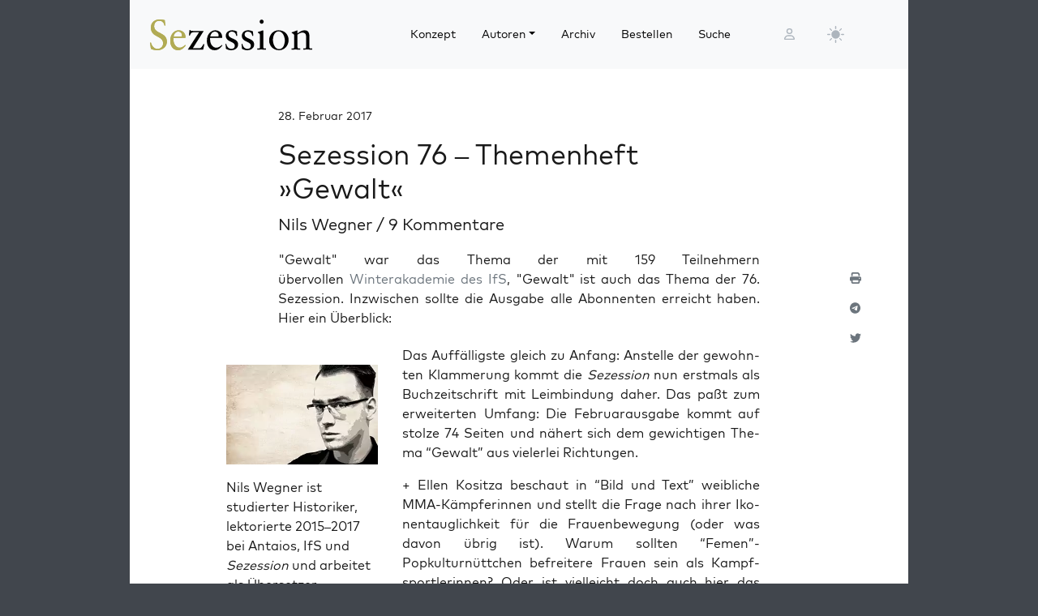

--- FILE ---
content_type: text/html; charset=UTF-8
request_url: https://sezession.de/57010/sezession-76-themenheft-gewalt
body_size: 23661
content:


<!DOCTYPE html>
<html lang="de-DE">

<head>
  <meta charset="utf-8">
  <meta name="viewport" content="width=device-width, initial-scale=1, shrink-to-fit=no">
  <meta name="robots" content="index,follow">
  <meta name="revisit-after" content="1 days">

      <!-- titel -->
  <title>Sezession 76 – Themenheft »Gewalt«</title>
  
  <!-- for google -->
  <meta name="description" content="“Gewalt” war das The­ma der&nbsp;mit 159 Teil­neh­mern über­vol­len&nbsp;Win­ter­aka­de­mie des IfS, “Gewalt” ist auch das The­ma der 76. Sezes­si­on.&nbsp;Inzwi­schen soll­te die Aus­ga­be alle Abon­nen­ten erreicht haben. Hier ein Überblick: Das Auf­fäl­ligs­te gleich zu Anfang: Anstel­le der gewohn­ten Klam­me­rung kommt die Sezes­si­on nun erst­mals als Buch­zeit­schrift mit Leim­bin­dung daher. Das paßt zum erwei­ter­ten Umfang: Die Febru­ar­aus­ga­be kommt [&hellip;]">
  <meta name="keywords" content="Sezession">
  <meta name="author" content="Nils Wegner">

  <!-- for facebook -->
  <meta property="og:title" content="Sezession 76 – Themenheft »Gewalt« - Sezession im Netz">
  <meta property="og:type" content="article">
  <meta property="og:url" content="https://sezession.de/57010/sezession-76-themenheft-gewalt">
  <meta property="og:locale" content="de_DE">
  <meta property="og:description" content="“Gewalt” war das The­ma der&nbsp;mit 159 Teil­neh­mern über­vol­len&nbsp;Win­ter­aka­de­mie des IfS, “Gewalt” ist auch das The­ma der 76. Sezes­si­on.&nbsp;Inzwi­schen soll­te die Aus­ga­be alle Abon­nen­ten erreicht haben. Hier ein Überblick: Das Auf­fäl­ligs­te gleich zu Anfang: Anstel­le der gewohn­ten Klam­me­rung kommt die Sezes­si­on nun erst­mals als Buch­zeit­schrift mit Leim­bin­dung daher. Das paßt zum erwei­ter­ten Umfang: Die Febru­ar­aus­ga­be kommt [&hellip;]">
  <meta property="og:site_name" content="Sezession im Netz">
           <meta property="og:image" content="https://sezession.de/img/wegner.jpg">
  

  <!-- for twitter -->
  <meta name="twitter:card" content="summary">
  <meta name="twitter:site" content="https://sezession.de/sezession-76-themenheft-gewalt">
  <meta name="twitter:title" content="Sezession 76 – Themenheft »Gewalt« - Sezession im Netz">
  <meta name="twitter:description" content="“Gewalt” war das The­ma der&nbsp;mit 159 Teil­neh­mern über­vol­len&nbsp;Win­ter­aka­de­mie des IfS, “Gewalt” ist auch das The­ma der 76. Sezes­si­on.&nbsp;Inzwi­schen soll­te die Aus­ga­be alle Abon­nen­ten erreicht haben. Hier ein Überblick: Das Auf­fäl­ligs­te gleich zu Anfang: Anstel­le der gewohn­ten Klam­me­rung kommt die Sezes­si­on nun erst­mals als Buch­zeit­schrift mit Leim­bin­dung daher. Das paßt zum erwei­ter­ten Umfang: Die Febru­ar­aus­ga­be kommt [&hellip;]">
           <meta name="twitter:image" content="https://sezession.de/img/wegner_s.jpg">
  
  <!-- feed -->
  <link rel="alternate" type="application/rss+xml" title="Sezession im Netz &raquo; Feed" href="https://sezession.de/feed/">

  <!-- shortcut-icon -->
  <link rel="icon" href="/icons/favicon.svg?v=20250215" type="image/svg+xml" sizes="any">
  <link rel="apple-touch-icon"      sizes="180x180" href="/icons/apple-touch-icon.png?v=20250215">
  <link rel="icon" type="image/png" sizes="32x32" href="/icons/favicon-32x32.png?v=20250215">
  <link rel="icon" type="image/png" sizes="16x16" href="/icons/favicon-16x16.png?v=20250215">
  <link rel="icon" type="image/png" sizes="192x192" href="/icons/android-chrome-192x192.png?v=20250215">
  <link rel="icon" type="image/png" sizes="194x194" href="/icons/favicon-194x194.png?v=20250215">
  <link rel="icon" type="image/png" sizes="256x256" href="/icons/favicon-256x256.png?v=20250215">
  <link rel="icon" type="image/png" sizes="512x512" href="/icons/favicon-512x512.png?v=20250215">
  <link rel="manifest" href="/icons/site.webmanifest?v=20250215">
  <link rel="mask-icon" href="/icons/safari-pinned-tab.svg?v=20250215" color="#b1ab54">
  <meta name="msapplication-TileColor" content="#b1ab54">
  <meta name="msapplication-config" content="/icons/browserconfig.xml?v=20250215">

  <!-- wp plugins etc.-->
  <meta name='robots' content='max-image-preview:large' />
	<style>img:is([sizes="auto" i], [sizes^="auto," i]) { contain-intrinsic-size: 3000px 1500px }</style>
	<link rel="alternate" type="application/rss+xml" title="Sezession im Netz &raquo; Sezession 76 – Themenheft »Gewalt« Kommentar-Feed" href="https://sezession.de/57010/sezession-76-themenheft-gewalt/feed" />
<script>
window._wpemojiSettings = {"baseUrl":"https:\/\/s.w.org\/images\/core\/emoji\/16.0.1\/72x72\/","ext":".png","svgUrl":"https:\/\/s.w.org\/images\/core\/emoji\/16.0.1\/svg\/","svgExt":".svg","source":{"concatemoji":"https:\/\/sezession.de\/wp-includes\/js\/wp-emoji-release.min.js?ver=6.8.3"}};
/*! This file is auto-generated */
!function(s,n){var o,i,e;function c(e){try{var t={supportTests:e,timestamp:(new Date).valueOf()};sessionStorage.setItem(o,JSON.stringify(t))}catch(e){}}function p(e,t,n){e.clearRect(0,0,e.canvas.width,e.canvas.height),e.fillText(t,0,0);var t=new Uint32Array(e.getImageData(0,0,e.canvas.width,e.canvas.height).data),a=(e.clearRect(0,0,e.canvas.width,e.canvas.height),e.fillText(n,0,0),new Uint32Array(e.getImageData(0,0,e.canvas.width,e.canvas.height).data));return t.every(function(e,t){return e===a[t]})}function u(e,t){e.clearRect(0,0,e.canvas.width,e.canvas.height),e.fillText(t,0,0);for(var n=e.getImageData(16,16,1,1),a=0;a<n.data.length;a++)if(0!==n.data[a])return!1;return!0}function f(e,t,n,a){switch(t){case"flag":return n(e,"\ud83c\udff3\ufe0f\u200d\u26a7\ufe0f","\ud83c\udff3\ufe0f\u200b\u26a7\ufe0f")?!1:!n(e,"\ud83c\udde8\ud83c\uddf6","\ud83c\udde8\u200b\ud83c\uddf6")&&!n(e,"\ud83c\udff4\udb40\udc67\udb40\udc62\udb40\udc65\udb40\udc6e\udb40\udc67\udb40\udc7f","\ud83c\udff4\u200b\udb40\udc67\u200b\udb40\udc62\u200b\udb40\udc65\u200b\udb40\udc6e\u200b\udb40\udc67\u200b\udb40\udc7f");case"emoji":return!a(e,"\ud83e\udedf")}return!1}function g(e,t,n,a){var r="undefined"!=typeof WorkerGlobalScope&&self instanceof WorkerGlobalScope?new OffscreenCanvas(300,150):s.createElement("canvas"),o=r.getContext("2d",{willReadFrequently:!0}),i=(o.textBaseline="top",o.font="600 32px Arial",{});return e.forEach(function(e){i[e]=t(o,e,n,a)}),i}function t(e){var t=s.createElement("script");t.src=e,t.defer=!0,s.head.appendChild(t)}"undefined"!=typeof Promise&&(o="wpEmojiSettingsSupports",i=["flag","emoji"],n.supports={everything:!0,everythingExceptFlag:!0},e=new Promise(function(e){s.addEventListener("DOMContentLoaded",e,{once:!0})}),new Promise(function(t){var n=function(){try{var e=JSON.parse(sessionStorage.getItem(o));if("object"==typeof e&&"number"==typeof e.timestamp&&(new Date).valueOf()<e.timestamp+604800&&"object"==typeof e.supportTests)return e.supportTests}catch(e){}return null}();if(!n){if("undefined"!=typeof Worker&&"undefined"!=typeof OffscreenCanvas&&"undefined"!=typeof URL&&URL.createObjectURL&&"undefined"!=typeof Blob)try{var e="postMessage("+g.toString()+"("+[JSON.stringify(i),f.toString(),p.toString(),u.toString()].join(",")+"));",a=new Blob([e],{type:"text/javascript"}),r=new Worker(URL.createObjectURL(a),{name:"wpTestEmojiSupports"});return void(r.onmessage=function(e){c(n=e.data),r.terminate(),t(n)})}catch(e){}c(n=g(i,f,p,u))}t(n)}).then(function(e){for(var t in e)n.supports[t]=e[t],n.supports.everything=n.supports.everything&&n.supports[t],"flag"!==t&&(n.supports.everythingExceptFlag=n.supports.everythingExceptFlag&&n.supports[t]);n.supports.everythingExceptFlag=n.supports.everythingExceptFlag&&!n.supports.flag,n.DOMReady=!1,n.readyCallback=function(){n.DOMReady=!0}}).then(function(){return e}).then(function(){var e;n.supports.everything||(n.readyCallback(),(e=n.source||{}).concatemoji?t(e.concatemoji):e.wpemoji&&e.twemoji&&(t(e.twemoji),t(e.wpemoji)))}))}((window,document),window._wpemojiSettings);
</script>
<style id='wp-emoji-styles-inline-css'>

	img.wp-smiley, img.emoji {
		display: inline !important;
		border: none !important;
		box-shadow: none !important;
		height: 1em !important;
		width: 1em !important;
		margin: 0 0.07em !important;
		vertical-align: -0.1em !important;
		background: none !important;
		padding: 0 !important;
	}
</style>
<link rel='stylesheet' id='wp-block-library-css' href='https://sezession.de/wp-includes/css/dist/block-library/style.min.css?ver=6.8.3' media='all' />
<style id='classic-theme-styles-inline-css'>
/*! This file is auto-generated */
.wp-block-button__link{color:#fff;background-color:#32373c;border-radius:9999px;box-shadow:none;text-decoration:none;padding:calc(.667em + 2px) calc(1.333em + 2px);font-size:1.125em}.wp-block-file__button{background:#32373c;color:#fff;text-decoration:none}
</style>
<style id='global-styles-inline-css'>
:root{--wp--preset--aspect-ratio--square: 1;--wp--preset--aspect-ratio--4-3: 4/3;--wp--preset--aspect-ratio--3-4: 3/4;--wp--preset--aspect-ratio--3-2: 3/2;--wp--preset--aspect-ratio--2-3: 2/3;--wp--preset--aspect-ratio--16-9: 16/9;--wp--preset--aspect-ratio--9-16: 9/16;--wp--preset--color--black: #000000;--wp--preset--color--cyan-bluish-gray: #abb8c3;--wp--preset--color--white: #ffffff;--wp--preset--color--pale-pink: #f78da7;--wp--preset--color--vivid-red: #cf2e2e;--wp--preset--color--luminous-vivid-orange: #ff6900;--wp--preset--color--luminous-vivid-amber: #fcb900;--wp--preset--color--light-green-cyan: #7bdcb5;--wp--preset--color--vivid-green-cyan: #00d084;--wp--preset--color--pale-cyan-blue: #8ed1fc;--wp--preset--color--vivid-cyan-blue: #0693e3;--wp--preset--color--vivid-purple: #9b51e0;--wp--preset--gradient--vivid-cyan-blue-to-vivid-purple: linear-gradient(135deg,rgba(6,147,227,1) 0%,rgb(155,81,224) 100%);--wp--preset--gradient--light-green-cyan-to-vivid-green-cyan: linear-gradient(135deg,rgb(122,220,180) 0%,rgb(0,208,130) 100%);--wp--preset--gradient--luminous-vivid-amber-to-luminous-vivid-orange: linear-gradient(135deg,rgba(252,185,0,1) 0%,rgba(255,105,0,1) 100%);--wp--preset--gradient--luminous-vivid-orange-to-vivid-red: linear-gradient(135deg,rgba(255,105,0,1) 0%,rgb(207,46,46) 100%);--wp--preset--gradient--very-light-gray-to-cyan-bluish-gray: linear-gradient(135deg,rgb(238,238,238) 0%,rgb(169,184,195) 100%);--wp--preset--gradient--cool-to-warm-spectrum: linear-gradient(135deg,rgb(74,234,220) 0%,rgb(151,120,209) 20%,rgb(207,42,186) 40%,rgb(238,44,130) 60%,rgb(251,105,98) 80%,rgb(254,248,76) 100%);--wp--preset--gradient--blush-light-purple: linear-gradient(135deg,rgb(255,206,236) 0%,rgb(152,150,240) 100%);--wp--preset--gradient--blush-bordeaux: linear-gradient(135deg,rgb(254,205,165) 0%,rgb(254,45,45) 50%,rgb(107,0,62) 100%);--wp--preset--gradient--luminous-dusk: linear-gradient(135deg,rgb(255,203,112) 0%,rgb(199,81,192) 50%,rgb(65,88,208) 100%);--wp--preset--gradient--pale-ocean: linear-gradient(135deg,rgb(255,245,203) 0%,rgb(182,227,212) 50%,rgb(51,167,181) 100%);--wp--preset--gradient--electric-grass: linear-gradient(135deg,rgb(202,248,128) 0%,rgb(113,206,126) 100%);--wp--preset--gradient--midnight: linear-gradient(135deg,rgb(2,3,129) 0%,rgb(40,116,252) 100%);--wp--preset--font-size--small: 13px;--wp--preset--font-size--medium: 20px;--wp--preset--font-size--large: 36px;--wp--preset--font-size--x-large: 42px;--wp--preset--spacing--20: 0.44rem;--wp--preset--spacing--30: 0.67rem;--wp--preset--spacing--40: 1rem;--wp--preset--spacing--50: 1.5rem;--wp--preset--spacing--60: 2.25rem;--wp--preset--spacing--70: 3.38rem;--wp--preset--spacing--80: 5.06rem;--wp--preset--shadow--natural: 6px 6px 9px rgba(0, 0, 0, 0.2);--wp--preset--shadow--deep: 12px 12px 50px rgba(0, 0, 0, 0.4);--wp--preset--shadow--sharp: 6px 6px 0px rgba(0, 0, 0, 0.2);--wp--preset--shadow--outlined: 6px 6px 0px -3px rgba(255, 255, 255, 1), 6px 6px rgba(0, 0, 0, 1);--wp--preset--shadow--crisp: 6px 6px 0px rgba(0, 0, 0, 1);}:where(.is-layout-flex){gap: 0.5em;}:where(.is-layout-grid){gap: 0.5em;}body .is-layout-flex{display: flex;}.is-layout-flex{flex-wrap: wrap;align-items: center;}.is-layout-flex > :is(*, div){margin: 0;}body .is-layout-grid{display: grid;}.is-layout-grid > :is(*, div){margin: 0;}:where(.wp-block-columns.is-layout-flex){gap: 2em;}:where(.wp-block-columns.is-layout-grid){gap: 2em;}:where(.wp-block-post-template.is-layout-flex){gap: 1.25em;}:where(.wp-block-post-template.is-layout-grid){gap: 1.25em;}.has-black-color{color: var(--wp--preset--color--black) !important;}.has-cyan-bluish-gray-color{color: var(--wp--preset--color--cyan-bluish-gray) !important;}.has-white-color{color: var(--wp--preset--color--white) !important;}.has-pale-pink-color{color: var(--wp--preset--color--pale-pink) !important;}.has-vivid-red-color{color: var(--wp--preset--color--vivid-red) !important;}.has-luminous-vivid-orange-color{color: var(--wp--preset--color--luminous-vivid-orange) !important;}.has-luminous-vivid-amber-color{color: var(--wp--preset--color--luminous-vivid-amber) !important;}.has-light-green-cyan-color{color: var(--wp--preset--color--light-green-cyan) !important;}.has-vivid-green-cyan-color{color: var(--wp--preset--color--vivid-green-cyan) !important;}.has-pale-cyan-blue-color{color: var(--wp--preset--color--pale-cyan-blue) !important;}.has-vivid-cyan-blue-color{color: var(--wp--preset--color--vivid-cyan-blue) !important;}.has-vivid-purple-color{color: var(--wp--preset--color--vivid-purple) !important;}.has-black-background-color{background-color: var(--wp--preset--color--black) !important;}.has-cyan-bluish-gray-background-color{background-color: var(--wp--preset--color--cyan-bluish-gray) !important;}.has-white-background-color{background-color: var(--wp--preset--color--white) !important;}.has-pale-pink-background-color{background-color: var(--wp--preset--color--pale-pink) !important;}.has-vivid-red-background-color{background-color: var(--wp--preset--color--vivid-red) !important;}.has-luminous-vivid-orange-background-color{background-color: var(--wp--preset--color--luminous-vivid-orange) !important;}.has-luminous-vivid-amber-background-color{background-color: var(--wp--preset--color--luminous-vivid-amber) !important;}.has-light-green-cyan-background-color{background-color: var(--wp--preset--color--light-green-cyan) !important;}.has-vivid-green-cyan-background-color{background-color: var(--wp--preset--color--vivid-green-cyan) !important;}.has-pale-cyan-blue-background-color{background-color: var(--wp--preset--color--pale-cyan-blue) !important;}.has-vivid-cyan-blue-background-color{background-color: var(--wp--preset--color--vivid-cyan-blue) !important;}.has-vivid-purple-background-color{background-color: var(--wp--preset--color--vivid-purple) !important;}.has-black-border-color{border-color: var(--wp--preset--color--black) !important;}.has-cyan-bluish-gray-border-color{border-color: var(--wp--preset--color--cyan-bluish-gray) !important;}.has-white-border-color{border-color: var(--wp--preset--color--white) !important;}.has-pale-pink-border-color{border-color: var(--wp--preset--color--pale-pink) !important;}.has-vivid-red-border-color{border-color: var(--wp--preset--color--vivid-red) !important;}.has-luminous-vivid-orange-border-color{border-color: var(--wp--preset--color--luminous-vivid-orange) !important;}.has-luminous-vivid-amber-border-color{border-color: var(--wp--preset--color--luminous-vivid-amber) !important;}.has-light-green-cyan-border-color{border-color: var(--wp--preset--color--light-green-cyan) !important;}.has-vivid-green-cyan-border-color{border-color: var(--wp--preset--color--vivid-green-cyan) !important;}.has-pale-cyan-blue-border-color{border-color: var(--wp--preset--color--pale-cyan-blue) !important;}.has-vivid-cyan-blue-border-color{border-color: var(--wp--preset--color--vivid-cyan-blue) !important;}.has-vivid-purple-border-color{border-color: var(--wp--preset--color--vivid-purple) !important;}.has-vivid-cyan-blue-to-vivid-purple-gradient-background{background: var(--wp--preset--gradient--vivid-cyan-blue-to-vivid-purple) !important;}.has-light-green-cyan-to-vivid-green-cyan-gradient-background{background: var(--wp--preset--gradient--light-green-cyan-to-vivid-green-cyan) !important;}.has-luminous-vivid-amber-to-luminous-vivid-orange-gradient-background{background: var(--wp--preset--gradient--luminous-vivid-amber-to-luminous-vivid-orange) !important;}.has-luminous-vivid-orange-to-vivid-red-gradient-background{background: var(--wp--preset--gradient--luminous-vivid-orange-to-vivid-red) !important;}.has-very-light-gray-to-cyan-bluish-gray-gradient-background{background: var(--wp--preset--gradient--very-light-gray-to-cyan-bluish-gray) !important;}.has-cool-to-warm-spectrum-gradient-background{background: var(--wp--preset--gradient--cool-to-warm-spectrum) !important;}.has-blush-light-purple-gradient-background{background: var(--wp--preset--gradient--blush-light-purple) !important;}.has-blush-bordeaux-gradient-background{background: var(--wp--preset--gradient--blush-bordeaux) !important;}.has-luminous-dusk-gradient-background{background: var(--wp--preset--gradient--luminous-dusk) !important;}.has-pale-ocean-gradient-background{background: var(--wp--preset--gradient--pale-ocean) !important;}.has-electric-grass-gradient-background{background: var(--wp--preset--gradient--electric-grass) !important;}.has-midnight-gradient-background{background: var(--wp--preset--gradient--midnight) !important;}.has-small-font-size{font-size: var(--wp--preset--font-size--small) !important;}.has-medium-font-size{font-size: var(--wp--preset--font-size--medium) !important;}.has-large-font-size{font-size: var(--wp--preset--font-size--large) !important;}.has-x-large-font-size{font-size: var(--wp--preset--font-size--x-large) !important;}
:where(.wp-block-post-template.is-layout-flex){gap: 1.25em;}:where(.wp-block-post-template.is-layout-grid){gap: 1.25em;}
:where(.wp-block-columns.is-layout-flex){gap: 2em;}:where(.wp-block-columns.is-layout-grid){gap: 2em;}
:root :where(.wp-block-pullquote){font-size: 1.5em;line-height: 1.6;}
</style>
<link rel='stylesheet' id='cookie-notice-front-css' href='https://sezession.de/wp-content/plugins/cookie-notice/css/front.min.css?ver=2.5.8' media='all' />
<link rel='stylesheet' id='searchandfilter-css' href='https://sezession.de/wp-content/plugins/search-filter/style.css?ver=1' media='all' />
<link rel='stylesheet' id='bootstrap-css' href='https://sezession.de/wp-content/themes/sez25/assets/bootstrap/bootstrap-5.3.3/css/bootstrap.min.css?ver=5.3.3' media='all' />
<link rel='stylesheet' id='fontawesome-css' href='https://sezession.de/wp-content/themes/sez25/assets/fontawesome/fontawesome-6.4.0/css/all.min.css?ver=6.4.0' media='all' />
<link rel='stylesheet' id='sez-style-css' href='https://sezession.de/wp-content/themes/sez25/assets/sass/main.min.css?ver=202506040705' media='all' />
<link rel='stylesheet' id='print-style-css' href='https://sezession.de/wp-content/themes/sez25/assets/sass/print.min.css?ver=202505080959' media='all' />
<link rel='stylesheet' id='noscript-style-css' href='https://sezession.de/wp-content/themes/sez25/assets/sass/noscript.min.css?ver=202505080959' media='all' />
<link rel='stylesheet' id='searchwp-forms-css' href='https://sezession.de/wp-content/plugins/searchwp-live-ajax-search/assets/styles/frontend/search-forms.min.css?ver=1.8.6' media='all' />
<link rel='stylesheet' id='searchwp-live-search-css' href='https://sezession.de/wp-content/plugins/searchwp-live-ajax-search/assets/styles/style.min.css?ver=1.8.6' media='all' />
<style id='searchwp-live-search-inline-css'>
.searchwp-live-search-result .searchwp-live-search-result--title a {
  font-size: 16px;
}
.searchwp-live-search-result .searchwp-live-search-result--price {
  font-size: 14px;
}
.searchwp-live-search-result .searchwp-live-search-result--add-to-cart .button {
  font-size: 14px;
}

</style>
<style id='wp-typography-custom-inline-css'>
sub, sup{font-size: 75%;line-height: 100%}sup{vertical-align: 60%}sub{vertical-align: -10%}.amp{font-family: Baskerville, "Goudy Old Style", Palatino, "Book Antiqua", "Warnock Pro", serif;font-size: 1.1em;font-style: italic;font-weight: normal;line-height: 1em}.caps{font-size: 90%}.dquo{margin-left: -0.4em}.quo{margin-left: -0.2em}.pull-single{margin-left: -0.15em}.push-single{margin-right: 0.15em}.pull-double{margin-left: -0.38em}.push-double{margin-right: 0.38em}
</style>
<style id='wp-typography-safari-font-workaround-inline-css'>
body {-webkit-font-feature-settings: "liga";font-feature-settings: "liga";-ms-font-feature-settings: normal;}
</style>
<script id="cookie-notice-front-js-before">
var cnArgs = {"ajaxUrl":"https:\/\/sezession.de\/wp-admin\/admin-ajax.php","nonce":"97d17833aa","hideEffect":"fade","position":"bottom","onScroll":false,"onScrollOffset":100,"onClick":false,"cookieName":"cookie_notice_accepted","cookieTime":2592000,"cookieTimeRejected":2592000,"globalCookie":false,"redirection":false,"cache":false,"revokeCookies":false,"revokeCookiesOpt":"automatic"};
</script>
<script src="https://sezession.de/wp-content/plugins/cookie-notice/js/front.min.js?ver=2.5.8" id="cookie-notice-front-js"></script>
<script src="https://sezession.de/wp-content/themes/sez25/assets/jquery/jquery-3.7.1.min.js?ver=3.7.1" id="jquery-js"></script>
<script src="https://sezession.de/wp-content/themes/sez25/assets/popper/popper-2.11.6/popper.min.js?ver=2.11.6" id="popper-js"></script>
<link rel="https://api.w.org/" href="https://sezession.de/wp-json/" /><link rel="alternate" title="JSON" type="application/json" href="https://sezession.de/wp-json/wp/v2/posts/57010" /><link rel="EditURI" type="application/rsd+xml" title="RSD" href="https://sezession.de/xmlrpc.php?rsd" />

<link rel="canonical" href="https://sezession.de/57010/sezession-76-themenheft-gewalt" />
<link rel='shortlink' href='https://sezession.de/?p=57010' />
<link rel="alternate" title="oEmbed (JSON)" type="application/json+oembed" href="https://sezession.de/wp-json/oembed/1.0/embed?url=https%3A%2F%2Fsezession.de%2F57010%2Fsezession-76-themenheft-gewalt" />
<link rel="alternate" title="oEmbed (XML)" type="text/xml+oembed" href="https://sezession.de/wp-json/oembed/1.0/embed?url=https%3A%2F%2Fsezession.de%2F57010%2Fsezession-76-themenheft-gewalt&#038;format=xml" />
<style>.wp-block-gallery.is-cropped .blocks-gallery-item picture{height:100%;width:100%;}</style><link rel="icon" href="https://sezession.de/wp-content/uploads/2025/02/cropped-favicon-512x512-1-32x32.png" sizes="32x32" />
<link rel="icon" href="https://sezession.de/wp-content/uploads/2025/02/cropped-favicon-512x512-1-192x192.png" sizes="192x192" />
<link rel="apple-touch-icon" href="https://sezession.de/wp-content/uploads/2025/02/cropped-favicon-512x512-1-180x180.png" />
<meta name="msapplication-TileImage" content="https://sezession.de/wp-content/uploads/2025/02/cropped-favicon-512x512-1-270x270.png" />


</head>

<body class="wp-singular post-template-default single single-post postid-57010 single-format-standard wp-theme-sez25 cookies-not-set">

  <div class="sez-body">
    <div class="container bg-white">
      <div class="row">
        <div class="col px-0">

          <!-- topnav -->
          <header id="sez-site-header" class="sez-sticky">
            <div class="ps-4 p-3 bg-light">
              

<div class="sez-topnav">
  <div class="row row-cols-5 align-items-center me-3">

    <!--logo-->
    <div class="col-lg-4 col-md-4 col-sm-5 col-8">
      
<a class="navbar-brand" href="/">

   <!-- <img src="[data-uri]"  -->
   <!--      alt="Sezession"> -->

</a>
    </div>

    <!--menu lg-->
    <div class="d-none d-lg-block col-lg-6">
      

<!-- menu lg -->
<div class="d-flex">
  <nav class="navbar navbar-light navbar-expand-lg">
    <div class="collapse navbar-collapse" id="navbar-topmenu">

      <ul id="sez-nav-items" class="navbar-nav me-auto mb-2 mb-lg-0">

        <li class="nav-item px-2">
          <a class="nav-link text-black" href="https://sezession.de/konzept">Konzept</a>
        </li>

        <li class="nav-item px-2 dropdown">
          <a class="nav-link dropdown-toggle text-black" href="/author/" id="NavbarDopdown" role="button" data-bs-toggle="dropdown" aria-expanded="false">Autoren</a>
          <div class="dropdown-menu" aria-labelledby="offcanvasNavbarDropdown">
            <a title="Benedikt Kaiser" class="dropdown-item" href="/author/benedikt-kaiser">Benedikt Kaiser</a><a title="Caroline Sommerfeld" class="dropdown-item" href="/author/caroline-sommerfeld">Caroline Sommerfeld</a><a title="Daniel Fiß" class="dropdown-item" href="/author/danielfiss">Daniel Fiß</a><a title="Ellen Kositza" class="dropdown-item" href="/author/ellen-kositza">Ellen Kositza</a><a title="Erik Lehnert" class="dropdown-item" href="/author/erik-lehnert">Erik Lehnert</a><a title="Götz Kubitschek" class="dropdown-item" href="/author/goetz-kubitschek">Götz Kubitschek</a><a title="Heino Bosselmann" class="dropdown-item" href="/author/heino-bosselmann">Heino Bosselmann</a><a title="Martin Lichtmesz" class="dropdown-item" href="/author/martin-lichtmesz">Martin Lichtmesz</a><a title="Martin Sellner" class="dropdown-item" href="/author/martin-sellner">Martin Sellner</a><a title="Nils Wegner" class="dropdown-item" href="/author/nils-wegner">Nils Wegner</a>          </div>
        </li>

        <li class="nav-item px-2">
          <a class="nav-link text-black" href="https://sezession.de/archiv">Archiv</a>
        </li>

        <li class="nav-item px-2">
          <a class="nav-link text-black" href="https://sezession.de/bestellen">Bestellen</a>
        </li>

        <li class="nav-item px-2">
          <a class="nav-link text-black" href="/recherche" target="_self" rel="nofollow noopener">Suche</a>
        </li>
      </ul>

    </div>
  </nav>

</div>
    </div>

    <!--search-form not lg and greater-->
    <div class="d-none d-lg-none d-sm-block col-md-5 col-sm-4">
      

<div id="sez-head-search">
  <form class="d-flex bg-white" role="search" method="get" action="https://sezession.de/">
    <input class="form-control" name="s" type="text" value="" placeholder="Suchbegriff..." autocomplete="off" data-swplive="true">
    <input type="hidden" name="post_type" value="post" />
    <button type="submit" class="button"><i class="fas fa-search"></i></button>
  </form>
</div>    </div>

    <!--login-->
    <div class="d-none d-md-block col-lg-1 col-md-1 p-1">
      

<!--menu login-->
<div class="d-flex justify-content-center">
   <a class="sez-login-menu nav-link" title="Anmelden" href="https://sezession.de/wp-login.php"><i class="far fa-user"></i></a>
</div>    </div>

    <!--theme-toggle-->
    <div class="d-sm-block col-lg-1 col-md-1 col-sm-1 col-2 p-0">
      

<nav class="navbar navbar-light navbar-expand p-0">
  <div class="collapse navbar-collapse" id="navbar-thememenu">

    <ul id="sez-theme-items" class="navbar-nav me-auto">
       <li class="nav-item">

          

<svg xmlns="http://www.w3.org/2000/svg" style="display: none;">

    <symbol id="moon-stars-fill" viewBox="0 0 16 16">
       <path d="M6 .278a.768.768 0 0 1 .08.858 7.208 7.208 0 0 0-.878 3.46c0 4.021 3.278 7.277 7.318 7.277.527 0 1.04-.055 1.533-.16a.787.787 0 0 1 .81.316.733.733 0 0 1-.031.893A8.349 8.349 0 0 1 8.344 16C3.734 16 0 12.286 0 7.71 0 4.266 2.114 1.312 5.124.06A.752.752 0 0 1 6 .278z"></path>
       <path d="M10.794 3.148a.217.217 0 0 1 .412 0l.387 1.162c.173.518.579.924 1.097 1.097l1.162.387a.217.217 0 0 1 0 .412l-1.162.387a1.734 1.734 0 0 0-1.097 1.097l-.387 1.162a.217.217 0 0 1-.412 0l-.387-1.162A1.734 1.734 0 0 0 9.31 6.593l-1.162-.387a.217.217 0 0 1 0-.412l1.162-.387a1.734 1.734 0 0 0 1.097-1.097l.387-1.162zM13.863.099a.145.145 0 0 1 .274 0l.258.774c.115.346.386.617.732.732l.774.258a.145.145 0 0 1 0 .274l-.774.258a1.156 1.156 0 0 0-.732.732l-.258.774a.145.145 0 0 1-.274 0l-.258-.774a1.156 1.156 0 0 0-.732-.732l-.774-.258a.145.145 0 0 1 0-.274l.774-.258c.346-.115.617-.386.732-.732L13.863.1z"></path>
    </symbol>

    <symbol id="sun-fill" viewBox="0 0 16 16">
       <path d="M8 12a4 4 0 1 0 0-8 4 4 0 0 0 0 8zM8 0a.5.5 0 0 1 .5.5v2a.5.5 0 0 1-1 0v-2A.5.5 0 0 1 8 0zm0 13a.5.5 0 0 1 .5.5v2a.5.5 0 0 1-1 0v-2A.5.5 0 0 1 8 13zm8-5a.5.5 0 0 1-.5.5h-2a.5.5 0 0 1 0-1h2a.5.5 0 0 1 .5.5zM3 8a.5.5 0 0 1-.5.5h-2a.5.5 0 0 1 0-1h2A.5.5 0 0 1 3 8zm10.657-5.657a.5.5 0 0 1 0 .707l-1.414 1.415a.5.5 0 1 1-.707-.708l1.414-1.414a.5.5 0 0 1 .707 0zm-9.193 9.193a.5.5 0 0 1 0 .707L3.05 13.657a.5.5 0 0 1-.707-.707l1.414-1.414a.5.5 0 0 1 .707 0zm9.193 2.121a.5.5 0 0 1-.707 0l-1.414-1.414a.5.5 0 0 1 .707-.707l1.414 1.414a.5.5 0 0 1 0 .707zM4.464 4.465a.5.5 0 0 1-.707 0L2.343 3.05a.5.5 0 1 1 .707-.707l1.414 1.414a.5.5 0 0 1 0 .708z"></path>
    </symbol>

</svg>

           <button class="btn btn-link nav-link py-2 px-0 px-lg-2 dropdown-toggle d-flex align-items-center" id="sez-theme" type="button" aria-expanded="false" data-bs-toggle="dropdown" data-bs-display="static">
              <svg class="sez-bi my-1 theme-icon-active">
                <use href="#sun-fill"></use>
              </svg>
           </button>

           <ul class="dropdown-menu dropdown-menu-end" aria-labelledby="sez-theme" style="--bs-dropdown-min-width: 8rem;">
              <li class="nav-item">
                 <button id="invertbutton" type="button" class="dropdown-item d-flex align-items-center" data-bs-theme-value="light">
                    <svg class="bi sez-bi me-2 theme-icon">
                       <use href="#sun-fill"></use>
                    </svg>
                        hell
                 </button>
              </li>
              <li class="nav-item">
                 <button type="button" class="dropdown-item d-flex align-items-center" data-bs-theme-value="dark">
                    <svg class="bi sez-bi me-2 theme-icon">
                       <use href="#moon-stars-fill"></use>
                    </svg>
                        dunkel
                 </button>
              </li>
           </ul>

       </li>
    </ul>

  </div>
</nav>
    </div>

    <!--burgernav not lg and greater-->
    <div class="d-lg-none col-md-1 col-sm-2 col-2 p-1">
      

<nav class="navbar navbar-light">
    <!-- burger icon -->
    <button class="navbar-toggler" type="button" data-bs-toggle="offcanvas" data-bs-target="#offcanvasNavbar" aria-controls="offcanvasNavbar">
        <span class="navbar-toggler-icon"></span>
    </button>

    <!-- offcanvasmenu -->
    <div class="sez-offcanvas offcanvas offcanvas-start" tabindex="-1" id="offcanvasNavbar">

        <!-- close button -->
        <div class="offcanvas-header position-absolute top-0 end-0 m-2 ">
            <button type="button" class="btn-close text-reset" data-bs-dismiss="offcanvas" aria-label="Close"></button>
        </div>

        <!-- menu entries -->
        <div class="offcanvas-body">
            <ul class="navbar-nav justify-content-end flex-grow-1 pe-3">

                <li class="nav-item border-bottom ps-3 pe-5 pt-3 pb-3 mt-5">
                    <a class="nav-link text-black" aria-current="page" href="https://sezession.de/konzept">Konzept</a>
                </li>

                <li class="nav-item border-bottom dropdown ps-3 pe-5 pt-3 pb-3">

                    <a class="nav-link text-black dropdown-toggle" href="/author/" id="offcanvasNavbarDropdown" role="button" data-bs-toggle="dropdown" aria-expanded="false">
                        Autoren
                    </a>

                    <div class="dropdown-menu border-0" aria-labelledby="offcanvasNavbarDropdown">
                     <a title="Benedikt Kaiser" class="dropdown-item" href="/author/benedikt-kaiser">Benedikt Kaiser</a><a title="Caroline Sommerfeld" class="dropdown-item" href="/author/caroline-sommerfeld">Caroline Sommerfeld</a><a title="Daniel Fiß" class="dropdown-item" href="/author/danielfiss">Daniel Fiß</a><a title="Ellen Kositza" class="dropdown-item" href="/author/ellen-kositza">Ellen Kositza</a><a title="Erik Lehnert" class="dropdown-item" href="/author/erik-lehnert">Erik Lehnert</a><a title="Götz Kubitschek" class="dropdown-item" href="/author/goetz-kubitschek">Götz Kubitschek</a><a title="Heino Bosselmann" class="dropdown-item" href="/author/heino-bosselmann">Heino Bosselmann</a><a title="Martin Lichtmesz" class="dropdown-item" href="/author/martin-lichtmesz">Martin Lichtmesz</a><a title="Martin Sellner" class="dropdown-item" href="/author/martin-sellner">Martin Sellner</a><a title="Nils Wegner" class="dropdown-item" href="/author/nils-wegner">Nils Wegner</a>                    </div>

                </li>

                <li class="nav-item border-bottom ps-3 pe-5 pt-3 pb-3">
                    <a class="nav-link text-black" href="https://sezession.de/archiv">Archiv</a>
                </li>

                <li class="nav-item border-bottom ps-3 pe-5 pt-3 pb-3">
                    <a class="nav-link text-black" href="https://sezession.de/bestellen">Bestellen</a>
                </li>

                <li class="nav-item border-bottom ps-3 pe-5 pt-3 pb-3">
                    <a class="nav-link text-black" href="/recherche" target="_self" rel="nofollow noopener">Suche</a>
                </li>

                <li class="nav-item border-bottom ps-3 pe-5 pt-3 pb-3">
                    <a class="nav-link text-black" href="/wp-login.php" target="_self" rel="nofollow noopener">Anmelden</a>
                </li>

                <li class="d-flex align-items-center ps-3 pt-5">
                    

<a class="sez-icon-link link-secondary fa-lg me-2" title="antaios.de"  target="_blank" href="https://antaios.de/">
    <span class="icon-logo_antaios"></span>
</a>

<a class="sez-icon-link link-secondary fa-lg mx-2" title="Kanal Schnellroda" target="_blank" href="https://www.youtube.com/@KanalSchnellroda3">
    <i class="fab fa-youtube"></i>
</a>

<a class="sez-icon-link link-secondary fa-lg mx-2" title="SiN bei Twitter" target="_blank" href="https://twitter.com/SiNetz">
    <i class="fab fa-twitter"></i>
</a>

<a class="sez-icon-link link-secondary fa-lg mx-2" title="SiN bei Facebook" target="_blank" href="https://www.facebook.com/sezession/">
    <i class="fab fa-facebook"></i>
</a>

<a class="sez-icon-link link-secondary fa-lg mx-2" title="Zeitschrift Sezession Telegramkanal" target="_blank" href="https://t.me/zeitschrift_sezession">
    <i class="fab fa-telegram"></i>
</a>
                </li>

            </ul>
        </div>
    </div>
</nav>
    </div>


  </div>
</div>
            </div>
          </header>

<!-- single-main -->
<main class="sez-single-main">

    <!-- socials -->
    <div class="sez-socials">
            </div>

    <!-- content -->
    <div class="sez-content mt-5">
        


    <!-- single-post-content begin -->
    <div class="row mx-3">

        <div class="col-md-8 offset-md-2">
            <!-- sidebar icons -->
            

<div class="col-md-1 offset-md-11 col-12 d-md-block d-sm-none d-none">
    <div class="sez-social-navbar" data-toggle="sticky-onscroll">

        <a class="sez-icon-link link-secondary" title="Drucken" href="" onClick="javascript:window.print()">
            <div class="pb-3">
                <i class="fa fa-print"></i>
            </div>
        </a>


        <a class="sez-icon-link link-secondary" title="Teilen mit Telegram" target="_blank" href="https://t.me/share/url?url=https://sezession.de/57010/sezession-76-themenheft-gewalt">
            <div class="pb-3">
                <i class="fab fa-telegram"></i>
            </div>
        </a>

        <a class="sez-icon-link link-secondary" title="Teilen mit Twitter" target="_blank" href="https://twitter.com/intent/tweet?text=https://sezession.de/57010/sezession-76-themenheft-gewalt">
            <div class="pb-3">
                <i class="fab fa-twitter"></i>
            </div>
        </a>

    </div>
</div>

            <!-- post essentials -->
            

<!-- date -->
<div class="row mb-3">
   <div class="sez-single-post-date col align-self-start">
      28. Februar 2017   </div>
</div>


<!-- titel -->
<div class="row">
   <div class="col align-self-start">
      <h1 class="sez-single-post-title">Sezession 76 – Themenheft »Gewalt«</h1>
   </div>
</div>


<!-- author+comments -->
<div class="row">
   <div class="col align-self-start">
      <p class="sez-single-post-author-comments">
         <a class="sez-single-post-author" title="Autorenseite Nils Wegner" href="/author/nils-wegner">
            Nils Wegner         </a>
          /         <a class="sez-single-post-comments" title="Kommentare" href="https://sezession.de/57010/sezession-76-themenheft-gewalt#sez-comments">
             9 Kommentare         </a>
      </p>
   </div>
</div>


<!-- excerpt -->
<div class="row">
   <div class="sez-single-post-excerpt col align-self-start">

      
      <p>"Gewalt" war das Thema der mit 159 Teilnehmern übervollen <a href="../../57002/" target="_blank" rel="noopener noreferrer">Winterakademie des IfS</a>, "Gewalt" ist auch das Thema der 76. Sezession. Inzwischen sollte die Ausgabe alle Abonnenten erreicht haben. Hier ein Überblick:</p>
<p><!--more-->   </div>
</div>

            <!-- author img >= md -->
            <div class="content-md d-none d-md-block px-3">
                
<div class="sez-single-author-box col-md-4">

    <!-- author img -->
    
           <a class="sez-single-author-box-img" title="Autorenseite Nils Wegner" href="/author/nils-wegner">
               <img class="pb-3"
                    title="Nils Wegner"
                      alt="Nils Wegner"
                      loading="lazy"
                      src="/img/wegner_s.webp">
           </a>

    
    <!-- author description -->
    <div class="sez-single-author-description">
        <p>Nils Wegner ist studierter Historiker, lektorierte 2015–2017 bei Antaios, IfS und <em>Sezession</em> und arbeitet als Übersetzer.</p>
    </div>

    <!-- author social links -->
    <div class="sez-single-author-box-socials text-center">
        <ul class="ps-0">

            <!-- sezession -->
                        <li class="sez-single-author-li px-0">
                <a class="sez-icon-link" title="Autorenseite von Nils Wegner"
                   href="/author/nils-wegner">
                   <span class="icon-logo_sez23"><span class="path1"></span><span class="path2"></span><span class="path3"></span><span class="path4"></span><span class="path5"></span></span>
                </a>
            </li>
            
            <!-- antaios -->
                            <li class="sez-single-author-li ps-3 pe-0">
                    <a class="sez-icon-link"
                       title="Bücher von Nils Wegner bei antaios.de" 
                       target="_blank"
                       href="https://www.amazon.de/l/B00IVJLB6Y">
                       <span class="icon-logo_antaios"></span>
                    </a>
                </li>
            
            <!-- youtube -->
                            <li class="sez-single-author-li ps-3 pe-0">
                   <a class="sez-icon-link fa-lg"
                      title="Youtube-Kanal Nils Wegner"
                      target="_blank" 
                      href="https://www.youtube.com/c/AltWriteWegner">
                      <i class="fab fa-youtube"></i>
                   </a>
                </li>
            
            <!-- twitter -->
                            <li class="sez-single-author-li ps-3 pe-0">
                    <a class="sez-icon-link fa-lg"
                       title="Tweets von Nils Wegner"
                       target="_blank" 
                       href="https://twitter.com/AltWriteWegner">
                      <i class="fab fa-twitter"></i>
                    </a>
                </li>
            
            <!-- telegram -->
                            <li class="sez-single-author-li ps-3 pe-0">
                   <a class="sez-icon-link fa-lg"
                      title="Telegramkanal Nils Wegner"
                      target="_blank" 
                      href="https://t.me/Skototaxis">
                      <i class="fab fa-telegram"></i>
                   </a>
                </li>
            
            <!-- home-url -->
                            <li class="sez-single-author-li ps-3 pe-0">
                   <a class="sez-icon-link fa-lg"
                      title="Netzseite von Nils Wegner"
                      target="_blank" 
                      href="https://altwritewegner.com/">
                      <i class="fa fa-home"></i>
                   </a>
                </li>
            
        </ul>
    </div>

</div>
            </div>

            <!-- post body -->
            

<div class="sez-single-post-body col align-self-start">
   <p><span id="more-57010"></span></p>
<p>Das Auf­fäl­ligs­te gleich zu Anfang: Anstel­le der gewohn­ten Klam­me­rung kommt die <em>Sezes­si­on</em> nun erst­mals als Buch­zeit­schrift mit Leim­bin­dung daher. Das paßt zum erwei­ter­ten Umfang: Die Febru­ar­aus­ga­be kommt auf stol­ze 74 Sei­ten und nähert sich dem gewich­ti­gen The­ma “Gewalt” aus vie­ler­lei Richtungen.</p>
<p>+ Ellen Kositza beschaut in “Bild und Text” weib­li­che MMA-Kämp­fe­rin­nen und stellt die Fra­ge nach ihrer Iko­nen­taug­lich­keit für die Frau­en­be­we­gung (oder was davon übrig ist). War­um soll­ten “Femen”-Popkulturnüttchen befrei­te­re Frau­en sein als Kampf­sport­le­rin­nen? Oder ist viel­leicht doch auch hier das Medi­um die Botschaft?</p>
<p>+ Bene­dikt Kai­ser (<em><a href="https://antaios.de/gesamtverzeichnis-antaios/reihe-kaplaken/38118/querfront" target="_blank" rel="noopener noreferrer">Quer­front</a></em>) stellt in einem aus­führ­li­chen Autoren­por­trät den fran­zö­si­schen Phi­lo­so­phen Geor­ges Sor­el (1847–1922) vor, der sich vehe­ment gegen die bür­ger­li­che Demo­kra­tie als deka­den­te Schwund­stu­fe der Gesell­schaft posi­tio­nier­te. Sor­els Hoff­nung ruh­te im sozia­len Mythos, der die Arbei­ter­klas­se für den rei­ni­gen­den Kampf wapp­nen soll­te, wie er in sei­nem Haupt­werk <em>Über die Gewalt</em> darlegte.</p>
<p>+ Es folgt eine Medi­ta­ti­on Wig­go Manns über »Die Logik der Gewalt« und die offen­kun­dig fehl­ge­lei­te­te Hoff­nung, die­ses Phä­no­men durch sozia­le Expe­ri­men­te, mate­ri­el­len Wohl­stand oder sons­ti­ge Anrei­ze aus der Welt zu schaf­fen. Das ein­zig Mög­li­che scheint die Sub­li­ma­ti­on zu sein, durch die sich die Gewalt letzt­lich jedoch nur an neu­en, unver­mu­te­ten Orten erneut den Weg an die Ober­flä­che bahnt: »Der Klang, der am nach­hal­tigs­ten durch die gesam­te Geschich­te der Mensch­heit wider­hallt, ist der von Kriegs­trom­meln.« (Arthur Koestler)</p>
<p>+ Bereits im Novem­ber 2010 ver­öf­fent­lich­te Jack Dono­van (<em><a href="https://antaios.de/gesamtverzeichnis-antaios/einzeltitel/31733/der-weg-der-maenner" target="_blank" rel="noopener noreferrer">Der Weg der Män­ner</a></em>) sei­nen weg­wei­sen­den Auf­satz »Vio­lence is Gol­den«. Unter dem Titel »Die har­te Wäh­rung Gewalt« und mit einem pas­sen­den Tri­pty­chon von Stand­bil­dern eines bekann­ten Films ver­se­hen, fin­det der Text in erst­ma­li­ger deutsch­spra­chi­ger Über­set­zung nun auch hier­zu­lan­de ein Publi­kum – eben­so wie Dono­van selbst, der auf der IfS-Win­ter­aka­de­mie über »Gewalt – Jen­seits von Gut und Böse« sprach.</p>
<p>+ Caro­li­ne Som­mer­feld ver­öf­fent­licht einen »theo­re­ti­schen Auf­ruf zur Gewalt« – aus­ge­hend vom west­li­chen »Aggres­si­ons­ta­bu«, das zu so apar­ten Aus­wüch­sen wie dem Vor­wurf der <em>Micro­ag­gres­si­ons</em> (etwa durch hämi­sche Bli­cke oder anzüg­li­che Bemer­kun­gen) geführt und einer Spi­ra­le der kul­tu­rel­len Selbst­zer­stö­rung in Gang gesetzt hat.</p>
<p>+ Der <a href="../../57004/" target="_blank" rel="noopener noreferrer">Aka­de­mie­vor­trag Dr. Marc Jon­gens</a> ist nicht nur als Live­mit­schnitt im kanal schnell­ro­da zu bestau­nen, son­dern fin­det sich auch mit Anmer­kun­gen und Lite­ra­tur­ver­wei­sen in bün­di­ger Form in der aktu­el­len <em>Sezes­si­on</em>. Die Deka­denz ist unmit­tel­ba­re Fol­ge zu vie­ler sat­ter Jah­re, und die direk­te Alter­na­ti­ve zum immer wei­te­ren&nbsp;Aus­ein­an­der­drif­ten und Ver­ein­zeln der Men­schen zwangs­läu­fig der Kon­flikt – wel­cher Art er auch sein mag. Das aber läßt hof­fen: Viel­leicht wird&nbsp;es genau das »Thy­mos­trai­ning« durch die all­täg­li­chen Zumu­tun­gen der desas­trö­sen Regie­rungs­po­li­tik sein, das unser Volk wie­der zuein­an­der fin­den&nbsp;läßt?</p>
<p>+ Götz Kubit­schek the­ma­ti­siert das stän­di­ge Risi­ko der »Selbst­ver­harm­lo­sung« und nimmt dabei vor allem Bezug auf den geän­der­ten media­len und poli­ti­schen <em>Modus ope­ran­di</em> – weg von der hoch­mü­ti­gen Dis­kurs­ver­wei­ge­rung und hin zur akti­ven, hys­te­ri­schen Dis­kurs­ver­hin­de­rung. Kubit­schek in Mag­de­burg, Höcke in Dres­den – die Ankla­ge- und Aus­gren­zungs­me­cha­nis­men der Eta­blier­ten ver­füh­ren oft zur Mäßi­gung, allein: Wenn man sich selbst so weit gezähmt hat, daß man viel­leicht auch end­lich in den Pres­se­club oder auf Bun­des­ver­samm­lun­gen ein­ge­la­den wird, wor­über soll­te man dann über­haupt noch reden wollen?</p>
<p>+ Der Autor die­ser Zei­len wid­met sich der mit dem Ein­stieg in den Bun­des­tags­wahl­kampf von den Regie­rungs­par­tei­en neu erho­be­nen For­de­rung nach einem »star­ken Staat« im Ange­sicht des isla­mi­schen Ter­rors. Was kenn­zeich­net einen Staat als “stark”? Ist ein nicht-“starker” Staat über­haupt noch ein Staat? Und wie rea­lis­tisch ist die­ser Anspruch in einem Staats­we­sen, das die Über­res­te sei­nes ehe­mals ver­bin­den­den <em>Nomos</em> zuguns­ten einer Offen­heit gegen­über allem und jedem verramscht?</p>
<p>+ Der Bild­in­nen­teil setzt die wenig bekann­te Para­bel Franz Kaf­kas »Ein altes Blatt« in Bezie­hung zur heu­ti­gen Lage. Hat sich nicht viel­leicht schon im Jah­re 1920 abge­zeich­net, an wel­chem Schei­de­weg unser Land ein­mal ste­hen&nbsp;würde..?</p>
<p>+ Lutz Mey­er befaßt sich mit dem »Fin­ger im Pri­ma­ten­kot« – dem eher ver­zwei­fel­ten Ver­such alter­na­ti­ver Anthro­po­lo­gen und Aus­stei­ger, an den weni­gen noch von der Zivi­li­sa­ti­on unbe­rühr­ten Fle­cken der Erde bei India­ner- und Pri­ma­ten­stäm­men die fried­fer­ti­ge Urge­sell­schaft zu fin­den, die das lin­ke Ide­al bis heu­te erträumt. Nun, sie haben es nicht geschafft – und ihre Ent­de­ckun­gen tru­gen noch weit mehr zum Bild des Men­schen (und sei­ner nächs­ten Ver­wand­ten) als “Män­gel­we­sen” bei, des­sen urtüm­li­che Natur letzt­lich immer die Ober­hand behält.</p>
<p>+ Von einer ande­ren, gelenk­ten Form der Gewalt­lo­sig­keit han­delt <a href="https://www.youtube.com/watch?v=3gjTgCAYwaA" target="_blank" rel="noopener noreferrer">Mar­tin Sell­ners Vor­trag</a> aus Schnell­ro­da. Die Leh­ren staats­po­li­ti­scher Umwäl­zun­gen der ver­gan­ge­nen 100 Jah­re zei­gen, daß eine ver­hält­nis­mä­ßig gewalt­lo­se Revol­te letzt­lich bes­se­re Chan­cen auf Sta­bi­li­tät und letzt­end­li­chen Erfolg bie­tet – gera­de weil sie es unter­läßt, durch Exzeß­hand­lun­gen die (Welt-)Öffentlichkeit zu ver­schre­cken. Es zeigt sich, daß die Dok­tri­nen glo­ba­lis­ti­scher <em>Regime-chan­ge</em>-Stra­te­gen auch mit umge­kehr­tem Vor­zei­chen nutz­bar zu machen sind!</p>
<p>+ Vor 55 Jah­ren wur­de Alge­ri­en nach acht Jah­ren Krieg von der ehe­ma­li­gen Kolo­ni­al­macht Frank­reich in die Unab­hän­gig­keit ent­las­sen. Dage­gen erhob sich die pro­ko­lo­nia­lis­ti­sche Unter­grund­or­ga­ni­sa­ti­on Orga­ni­sa­ti­on de l’armée secrè­te, kurz OAS. Mar­cel Kehl­berg zeich­net die Geschich­te ihres Kämp­fens und Schei­terns nach: »Rück­zug aus Alge­ri­en – eine Leh­re« ist nicht zuletzt vor dem Hin­ter­grund des Werks des sei­ner­zei­ti­gen OAS-Mit­glieds Domi­ni­que Ven­ner (<em><a href="https://antaios.de/buecher-anderer-verlage/aus-dem-aktuellen-prospekt/37757/fuer-eine-positive-kritik.-das-ende-der-alten-rechten" target="_blank" rel="noopener noreferrer">Für eine posi­ti­ve Kri­tik</a></em> erschien im glei­chen Jahr als fran­zö­si­sche Erst­aus­ga­be!) ein beden­kens­wer­tes geschicht­li­ches Menetekel.</p>
<p>+ Über eine ande­re, längst im gesell­schaft­li­chen Main­stream ange­kom­me­ne Gewalt­form spricht Ellen Kositza mit Sven Dirks, einem Orga­ni­sa­tor der Sado­ma­so-Sze­ne. Nicht erst seit der Buch- und Film­rei­he <em>Shades of Grey</em> haf­tet die­sem Milieu ein gewis­ser Nim­bus an – der sich sehr leicht als Pro­jek­ti­on ent­pup­pen kann, wenn man ihm zu nahe&nbsp;kommt.</p>
<p>+ Mar­tin Licht­mesz sprach in Schnell­ro­da <a href="../../56997/" target="_blank" rel="noopener noreferrer">über René Girard</a> (<em>Das Hei­li­ge und die Gewalt</em>) und des­sen The­se von der mythi­schen Urge­walt, die – ins Tabu gewen­det – eine Gesell­schaft zu sta­bi­li­sie­ren ver­mö­ge… Doch nur, solan­ge sie in regel­mä­ßi­gen Abstän­den ritu­ell wie­der nach­er­lebt wer­den kann. Fehlt die­ses grup­pen­psy­cho­lo­gi­sche Ven­til, ist der Weg hin zur Kol­lek­tiv­n­eu­ro­se nicht weit, wovon die Deut­schen ein Lied sin­gen können.</p>
<p>+ Felix Men­zel beleuch­tet das um sich grei­fen­de Phä­no­men der »No-go-Are­as«, derer man gera­de erst wie­der <a href="https://deutsch.rt.com/kurzclips/46799-schweden-krawalle-rinkeby/" target="_blank" rel="noopener noreferrer">etwa in Schwe­den</a> ansich­tig wer­den konn­te; Johan­nes Kon­stan­tin Poens­gen unter­sucht die&nbsp;<em>Phi­lo­so­phie des Stö­ren­frieds</em> des St. Gal­le­ner Phi­lo­so­phie­pro­fes­sors Die­ter Tho­mä und ent­larvt den wohl­ge­lit­te­nen Rabau­ken als drol­li­ges Schoß­hünd­chen des ord­nen­den, ver­wal­ten­den und ver­tei­len­den Systems.</p>
<p>+ Eine wei­te­re Zeit­rei­se, wenn auch dies­mal nur 25 Jah­re zurück: 1992 erschien in dem Sam­mel­band <em>Deutsch­land, ein Land in Euro­pa</em> (sowie als Nach­druck in der <em>Jun­gen Frei­heit</em>) der Essay »Die Tücke der unblu­ti­gen Revo­lu­ti­on« aus der Feder Armin Moh­lers. Auf­grund sei­ner unge­bro­che­nen, viel­leicht auch wie­der­ge­kehr­ten Aktua­li­tät wur­de der Text für das »Gewalt«-Heft abge­tippt und mit einer Ein­lei­tung ver­se­hen: Was wur­de aus dem »Gefühls­stau« (Hans-Joa­chim Maaz) der ehe­ma­li­gen DDR-Bür­ger, nach­dem das Ende ihres poli­ti­schen Sys­tems und Staats ohne Kathar­sis, ganz sang- und klang­los von­stat­ten gegan­gen war – und war das die bes­te denk­ba­re Lösung?</p>
<p>+ Der Rezen­si­ons­teil mar­kiert ein­mal mehr ein weit auf­ge­spann­tes Revier: von Eugen Ruge und <a href="https://antaios.de/zeitschrift-sezession/rezensierte-literatur/38503/die-maschine-steht-still?c=102" target="_blank" rel="noopener noreferrer">E.M. Fors­ter</a> über Michail Oss­or­gi­ns <em><a href="https://antaios.de/zeitschrift-sezession/rezensierte-literatur/38501/zeugen-der-zeit?c=102" target="_blank" rel="noopener noreferrer">Zeu­gen der Zeit</a></em>, den <em><a href="https://antaios.de/zeitschrift-sezession/rezensierte-literatur/38502/der-todestrieb-in-der-geschichte-erscheinungsformen-des-sozialismus?c=102" target="_blank" rel="noopener noreferrer">Todes­trieb in der Gesell­schaft</a></em> und die »Carl-Schmitt-Vor­le­sung« Horst Bre­de­kamps bis hin zur ers­ten exten­si­ven, deutsch­spra­chi­gen Bio­gra­phie Juli­us Evolas.</p>
<p>Abon­nen­ten soll­ten die Aus­ga­be mitt­ler­wei­le erhal­ten haben; Ein­zel­be­stel­lun­gen und die Ein­sicht in das Inhalts­ver­zeich­nis <a href="../../archiv/76" target="_blank" rel="noopener noreferrer">sind hier mög­lich</a>. Ein Jah­res­abon­ne­ment&nbsp;kos­tet inner­halb Deutsch­lands und Öster­reichs 50 Euro, ermä­ßigt für Nicht­ver­die­ner 35 Euro (jeweils inkl. Por­to), für För­de­rer 75 €, im Aus­land 60 €. Wer <strong>jetzt</strong> abon­niert (<a href="../../abo" target="_blank" rel="noopener noreferrer">hier geht’s lang!</a>), abon­niert den <strong>Jahr­gang 2017</strong> und erhält zwei wis­sen­schaft­li­che Stu­di­en des Insti­tuts für Staats­po­li­tik als <strong>Prä­mie</strong> dazu.</p>
</div>
            <!-- author img < md -->
            <div class="content-sm d-sm-block d-md-none p-3">
                
<div class="sez-single-author-box col-md-4">

    <!-- author img -->
    
           <a class="sez-single-author-box-img" title="Autorenseite Nils Wegner" href="/author/nils-wegner">
               <img class="pb-3"
                    title="Nils Wegner"
                      alt="Nils Wegner"
                      loading="lazy"
                      src="/img/wegner_s.webp">
           </a>

    
    <!-- author description -->
    <div class="sez-single-author-description">
        <p>Nils Wegner ist studierter Historiker, lektorierte 2015–2017 bei Antaios, IfS und <em>Sezession</em> und arbeitet als Übersetzer.</p>
    </div>

    <!-- author social links -->
    <div class="sez-single-author-box-socials text-center">
        <ul class="ps-0">

            <!-- sezession -->
                        <li class="sez-single-author-li px-0">
                <a class="sez-icon-link" title="Autorenseite von Nils Wegner"
                   href="/author/nils-wegner">
                   <span class="icon-logo_sez23"><span class="path1"></span><span class="path2"></span><span class="path3"></span><span class="path4"></span><span class="path5"></span></span>
                </a>
            </li>
            
            <!-- antaios -->
                            <li class="sez-single-author-li ps-3 pe-0">
                    <a class="sez-icon-link"
                       title="Bücher von Nils Wegner bei antaios.de" 
                       target="_blank"
                       href="https://www.amazon.de/l/B00IVJLB6Y">
                       <span class="icon-logo_antaios"></span>
                    </a>
                </li>
            
            <!-- youtube -->
                            <li class="sez-single-author-li ps-3 pe-0">
                   <a class="sez-icon-link fa-lg"
                      title="Youtube-Kanal Nils Wegner"
                      target="_blank" 
                      href="https://www.youtube.com/c/AltWriteWegner">
                      <i class="fab fa-youtube"></i>
                   </a>
                </li>
            
            <!-- twitter -->
                            <li class="sez-single-author-li ps-3 pe-0">
                    <a class="sez-icon-link fa-lg"
                       title="Tweets von Nils Wegner"
                       target="_blank" 
                       href="https://twitter.com/AltWriteWegner">
                      <i class="fab fa-twitter"></i>
                    </a>
                </li>
            
            <!-- telegram -->
                            <li class="sez-single-author-li ps-3 pe-0">
                   <a class="sez-icon-link fa-lg"
                      title="Telegramkanal Nils Wegner"
                      target="_blank" 
                      href="https://t.me/Skototaxis">
                      <i class="fab fa-telegram"></i>
                   </a>
                </li>
            
            <!-- home-url -->
                            <li class="sez-single-author-li ps-3 pe-0">
                   <a class="sez-icon-link fa-lg"
                      title="Netzseite von Nils Wegner"
                      target="_blank" 
                      href="https://altwritewegner.com/">
                      <i class="fa fa-home"></i>
                   </a>
                </li>
            
        </ul>
    </div>

</div>
            </div>

            <!-- shariff begin-->
            <div class="col-12 mt-3 sez-socials-shariff">
                <div class="shariff shariff-align-center shariff-widget-align-center" style="display:none" data-services="facebook" data-url="https%3A%2F%2Fsezession.de%2F57010%2Fsezession-76-themenheft-gewalt" data-timestamp="1705478116" data-backendurl="https://sezession.de/wp-json/shariff/v1/share_counts?"><ul class="shariff-buttons theme-white orientation-horizontal buttonsize-small"><li class="shariff-button mailto shariff-nocustomcolor" style="background-color:#a8a8a8"><a href="/cdn-cgi/l/email-protection#[base64]" title="Per E-Mail versenden" aria-label="Per E-Mail versenden" role="button" rel="noopener nofollow" class="shariff-link" style="; background-color:#999; color:#999"><span class="shariff-icon" style="fill:#999"><svg width="32px" height="20px" xmlns="http://www.w3.org/2000/svg" viewBox="0 0 32 32"><path fill="#999" d="M32 12.7v14.2q0 1.2-0.8 2t-2 0.9h-26.3q-1.2 0-2-0.9t-0.8-2v-14.2q0.8 0.9 1.8 1.6 6.5 4.4 8.9 6.1 1 0.8 1.6 1.2t1.7 0.9 2 0.4h0.1q0.9 0 2-0.4t1.7-0.9 1.6-1.2q3-2.2 8.9-6.1 1-0.7 1.8-1.6zM32 7.4q0 1.4-0.9 2.7t-2.2 2.2q-6.7 4.7-8.4 5.8-0.2 0.1-0.7 0.5t-1 0.7-0.9 0.6-1.1 0.5-0.9 0.2h-0.1q-0.4 0-0.9-0.2t-1.1-0.5-0.9-0.6-1-0.7-0.7-0.5q-1.6-1.1-4.7-3.2t-3.6-2.6q-1.1-0.7-2.1-2t-1-2.5q0-1.4 0.7-2.3t2.1-0.9h26.3q1.2 0 2 0.8t0.9 2z"/></svg></span><span class="shariff-text" style="color:#999">E-Mail</span>&nbsp;</a></li><li class="shariff-button rss shariff-nocustomcolor" style="background-color:#ff8c00"><a href="https://sezession.de/feed/rss" title="RSS-feed" aria-label="RSS-feed" role="button" class="shariff-link" style="; background-color:#fe9312; color:#fe9312" target="_blank"><span class="shariff-icon" style="fill:#fe9312"><svg width="32px" height="20px" xmlns="http://www.w3.org/2000/svg" viewBox="0 0 32 32"><path fill="#fe9312" d="M4.3 23.5c-2.3 0-4.3 1.9-4.3 4.3 0 2.3 1.9 4.2 4.3 4.2 2.4 0 4.3-1.9 4.3-4.2 0-2.3-1.9-4.3-4.3-4.3zM0 10.9v6.1c4 0 7.7 1.6 10.6 4.4 2.8 2.8 4.4 6.6 4.4 10.6h6.2c0-11.7-9.5-21.1-21.1-21.1zM0 0v6.1c14.2 0 25.8 11.6 25.8 25.9h6.2c0-17.6-14.4-32-32-32z"/></svg></span><span class="shariff-text" style="color:#fe9312">RSS-feed</span>&nbsp;</a></li><li class="shariff-button facebook shariff-nocustomcolor" style="background-color:#4273c8"><a href="https://www.facebook.com/sharer/sharer.php?u=https%3A%2F%2Fsezession.de%2F57010%2Fsezession-76-themenheft-gewalt" title="Bei Facebook teilen" aria-label="Bei Facebook teilen" role="button" rel="nofollow" class="shariff-link" style="; background-color:#3b5998; color:#3b5998" target="_blank"><span class="shariff-icon" style="fill:#3b5998"><svg width="32px" height="20px" xmlns="http://www.w3.org/2000/svg" viewBox="0 0 18 32"><path fill="#3b5998" d="M17.1 0.2v4.7h-2.8q-1.5 0-2.1 0.6t-0.5 1.9v3.4h5.2l-0.7 5.3h-4.5v13.6h-5.5v-13.6h-4.5v-5.3h4.5v-3.9q0-3.3 1.9-5.2t5-1.8q2.6 0 4.1 0.2z"/></svg></span><span class="shariff-text" style="color:#3b5998">teilen</span>&nbsp;</a></li><li class="shariff-button telegram shariff-nocustomcolor" style="background-color:#4084A6"><a href="https://telegram.me/share/url?url=https%3A%2F%2Fsezession.de%2F57010%2Fsezession-76-themenheft-gewalt&text=Sezession%2076%20%E2%80%93%20Themenheft%20%C2%BBGewalt%C2%AB" title="Bei Telegram teilen" aria-label="Bei Telegram teilen" role="button" rel="noopener nofollow" class="shariff-link" style="; background-color:#0088cc; color:#0088cc" target="_blank"><span class="shariff-icon" style="fill:#0088cc"><svg width="32px" height="20px" xmlns="http://www.w3.org/2000/svg" viewBox="0 0 32 32"><path fill="#0088cc" d="M30.8 6.5l-4.5 21.4c-.3 1.5-1.2 1.9-2.5 1.2L16.9 24l-3.3 3.2c-.4.4-.7.7-1.4.7l.5-7L25.5 9.2c.6-.5-.1-.8-.9-.3l-15.8 10L2 16.7c-1.5-.5-1.5-1.5.3-2.2L28.9 4.3c1.3-.5 2.3.3 1.9 2.2z"/></svg></span><span class="shariff-text" style="color:#0088cc">teilen</span>&nbsp;</a></li><li class="shariff-button whatsapp shariff-nocustomcolor" style="background-color:#5cbe4a"><a href="https://api.whatsapp.com/send?text=https%3A%2F%2Fsezession.de%2F57010%2Fsezession-76-themenheft-gewalt%20Sezession%2076%20%E2%80%93%20Themenheft%20%C2%BBGewalt%C2%AB" title="Bei Whatsapp teilen" aria-label="Bei Whatsapp teilen" role="button" rel="noopener nofollow" class="shariff-link" style="; background-color:#34af23; color:#34af23" target="_blank"><span class="shariff-icon" style="fill:#34af23"><svg width="32px" height="20px" xmlns="http://www.w3.org/2000/svg" viewBox="0 0 32 32"><path fill="#34af23" d="M17.6 17.4q0.2 0 1.7 0.8t1.6 0.9q0 0.1 0 0.3 0 0.6-0.3 1.4-0.3 0.7-1.3 1.2t-1.8 0.5q-1 0-3.4-1.1-1.7-0.8-3-2.1t-2.6-3.3q-1.3-1.9-1.3-3.5v-0.1q0.1-1.6 1.3-2.8 0.4-0.4 0.9-0.4 0.1 0 0.3 0t0.3 0q0.3 0 0.5 0.1t0.3 0.5q0.1 0.4 0.6 1.6t0.4 1.3q0 0.4-0.6 1t-0.6 0.8q0 0.1 0.1 0.3 0.6 1.3 1.8 2.4 1 0.9 2.7 1.8 0.2 0.1 0.4 0.1 0.3 0 1-0.9t0.9-0.9zM14 26.9q2.3 0 4.3-0.9t3.6-2.4 2.4-3.6 0.9-4.3-0.9-4.3-2.4-3.6-3.6-2.4-4.3-0.9-4.3 0.9-3.6 2.4-2.4 3.6-0.9 4.3q0 3.6 2.1 6.6l-1.4 4.2 4.3-1.4q2.8 1.9 6.2 1.9zM14 2.2q2.7 0 5.2 1.1t4.3 2.9 2.9 4.3 1.1 5.2-1.1 5.2-2.9 4.3-4.3 2.9-5.2 1.1q-3.5 0-6.5-1.7l-7.4 2.4 2.4-7.2q-1.9-3.2-1.9-6.9 0-2.7 1.1-5.2t2.9-4.3 4.3-2.9 5.2-1.1z"/></svg></span><span class="shariff-text" style="color:#34af23">teilen</span>&nbsp;</a></li><li class="shariff-button twitter shariff-nocustomcolor" style="background-color:#595959"><a href="https://twitter.com/share?url=https%3A%2F%2Fsezession.de%2F57010%2Fsezession-76-themenheft-gewalt&text=Sezession%2076%20%E2%80%93%20Themenheft%20%C2%BBGewalt%C2%AB" title="Bei X teilen" aria-label="Bei X teilen" role="button" rel="noopener nofollow" class="shariff-link" style="; background-color:#000; color:#000" target="_blank"><span class="shariff-icon" style="fill:#000"><svg width="32px" height="20px" xmlns="http://www.w3.org/2000/svg" viewBox="0 0 24 24"><path fill="#000" d="M14.258 10.152L23.176 0h-2.113l-7.747 8.813L7.133 0H0l9.352 13.328L0 23.973h2.113l8.176-9.309 6.531 9.309h7.133zm-2.895 3.293l-.949-1.328L2.875 1.56h3.246l6.086 8.523.945 1.328 7.91 11.078h-3.246zm0 0"/></svg></span><span class="shariff-text" style="color:#000">teilen</span>&nbsp;</a></li></ul></div>            </div>

            <!-- button backtostart -->
            <div class="col-12 text-center mt-5">
                <form action="/" method="get" target="_self">
                    <button class="sez-btn-back2start btn btn-primary btn-sm" type="submit">Zurück zur Startseite</button>
                </form>
            </div>
        </div>

    </div>
    <div class="row">
        <div class="col">
            <!-- donation -->
            

<div class="sez-donation mt-5">
    <div class="container pt-3 pb-5">
        <div class="row pt-3">
            <div id="sez-donation-box" class="col-md-8 offset-md-2">
                <div class="text-center"> 
                    <h4> Nichts schreibt sich<br/>von allein!  </h4>
                </div>
                <p id="sez-donation-txt">
                    Das Blog der Zeitschrift Sezession ist die wichtigste rechtsintellektuelle Stimme im Netz.
                    Es lebt vom Fleiß, von der Lesewut und von der Sprachkraft seiner Autoren.
                    Wenn Sie diesen Federn Zeit und Ruhe verschaffen möchten, können Sie das mit einem Betrag Ihrer
                    Wahl tun.<br/><br/>
                </p>
                <p id="sez-donation-bank" class="text-center">
                    <a href="https://sezession.de" title="sezession.de">
                        Sezession<br/>
                    </a>
                    DE58 8005 3762 1894 1405 98<br>
                    NOLADE21HAL<br>
                </p>
            </div>
        </div>
    </div>
</div>

            <!-- comments -->
            

<div id="sez-comments">

    <!-- comments header-block -->
    <section class="pt-3 pb-1" style="position: relative;">
        <div class="container">
            <div class="row">
                <div class="col-6">
                    <h3 class="mb-3">
                        Kommentare (9)                    </h3>
                </div>
            </div>
        </div>
    </section>
        
            
    <!-- comments block -->
    <section class="py-3 mt-1">
        <div class="container">
            <div class="sez-comment-content row pb-3">
                <div class="col-md-8 offset-md-2">
                    <div>
                        <div class="row">
                            <div class="col-md-6">
                                <p class="fw-bold">Rex Regum</p>
                            </div>
                            <div class="col-md-6 text-end">
                                28. Februar 2017 09:21                            </div>
                        </div>
                        <p>Den Rezensionsteil fand ich dieses mal besonders eindrucksvoll. Werde mir einige Werke zulegen. Schade, dass die Briefe an Alle und Keinen es nicht in die n&auml;chste Runde geschafft haben. Mit was ich recht wenig anfangen kann, sind die Bildinterpretationen/beschreibungen. Aber das mag jeder anders sehen. Ansonsten hat es mich pers&ouml;nlich nie gest&ouml;rt, dass die Sezession geklammert war. Meine Freundin meinte jedoch, dass die Sezession nun noch professioneller wirke.</p>
                    </div>
                </div>
            </div>
        </div>
    </section>

            
    <!-- comments block -->
    <section class="py-3 mt-1">
        <div class="container">
            <div class="sez-comment-content row pb-3">
                <div class="col-md-8 offset-md-2">
                    <div>
                        <div class="row">
                            <div class="col-md-6">
                                <p class="fw-bold">Monika L.</p>
                            </div>
                            <div class="col-md-6 text-end">
                                28. Februar 2017 10:29                            </div>
                        </div>
                        <p>Das Auff&auml;lligste gleich zu Anfang ?</p>
<p>Ich gestehe, ich blieb beim ersten Durchbl&auml;ttern beim Gespr&auml;ch Ellen Kositzas mit der Sado-Maso-Szene h&auml;ngen. Und dem Foto von Lou mit Peitsche im Leiterwagen.</p>
<p>&quot; <strong>Popoversohlen machen viele</strong>&quot;. Bei sieben Kindern kein Wunder.</p>
<p><em>Kositza: Also! Never! Ehrlich!</em></p>
<p>Apropos Wunder.&nbsp;<strong>Wunder gibt es. &nbsp;</strong>Diese Buchbesprechung &uuml;ber &quot;das Leben der Therese Neumann von Konnersreuth &quot; weckte gar schauerliche Erinnerungen an meine Kindheit. Meine Oma erz&auml;hlte mir anschaulich von den Stigmata der Therese. Das sah ich als Kind durchaus als Wunder an. Und nicht als psychopathologisches &nbsp; Ph&ouml;nomen, sogar &#39; milieubedingt&#39; . Durch frommes und gottgef&auml;lliges Leben die Wundmale Christi zu erreichen, erschien mir sehr kurzzeitig als erstrebenswert. &quot;Der Mensch des Hochmittelalters ....war fasziniert von dem Gedanken einer &uuml;bernat&uuml;rlichen Existenz und suchte mit Akribie nach Erkenntniswegen...&quot; hei&szlig;t es in der Rezension von Werner Olles. Aber Hallo! Ich bin doch kein Mensch des Hochmittelalters. :)))</p>
<p>F&uuml;r oben genannte Themenvielfalt liebe ich die Sezession. Ja, das Rittergut ist sehr wunderlich.</p>
                    </div>
                </div>
            </div>
        </div>
    </section>

            
    <!-- comments block -->
    <section class="py-3 mt-1">
        <div class="container">
            <div class="sez-comment-content row pb-3">
                <div class="col-md-8 offset-md-2">
                    <div>
                        <div class="row">
                            <div class="col-md-6">
                                <p class="fw-bold">Rosenkranz</p>
                            </div>
                            <div class="col-md-6 text-end">
                                28. Februar 2017 12:31                            </div>
                        </div>
                        <p>Mir gef&auml;llt die Aufwertung durch die Leimbindung sehr gut. Eine Frage h&auml;tte ich dazu noch: Kommt die empfohlene Buchbinderin damit auch gut klar, falls ich mir den gesamten Jahrgang komplett binden lassen m&ouml;chte?</p>
<p>Das Gesamtpaket&nbsp;zum Thema mit Winterakademie, Themenheft und Netzseite (inkl. Videos) &nbsp;ist einfach nur grandios. Vielen Dank und liebe Gr&uuml;&szlig;e nach Schnellroda.</p>
                    </div>
                </div>
            </div>
        </div>
    </section>

            
    <!-- comments block -->
    <section class="py-3 mt-1">
        <div class="container">
            <div class="sez-comment-content row pb-3">
                <div class="col-md-8 offset-md-2">
                    <div>
                        <div class="row">
                            <div class="col-md-6">
                                <p class="fw-bold">marodeur</p>
                            </div>
                            <div class="col-md-6 text-end">
                                28. Februar 2017 13:55                            </div>
                        </div>
                        <p>Was f&uuml;r eine grandiose Ausgabe! Das ganze Heft war (f&uuml;r mich) voller Aha-Effekte. Man entschuldige bitte meine schlechte Vorbildung, aber mein Welbild zum Thema Gewalt hat sich um 180 Grad gedreht. Zu tief sa&szlig; auch bei mir der Glaube an die gewaltlose Gesellschaft. Die Zusammenstellung der Beitr&auml;ge war enorm geschickt. Alles wirkte wie aus einem St&uuml;ck. Die aktuelle Ausgabe geh&ouml;rt an jede Kirchent&uuml;r genagelt.</p>
                    </div>
                </div>
            </div>
        </div>
    </section>

            
    <!-- comments block -->
    <section class="py-3 mt-1">
        <div class="container">
            <div class="sez-comment-content row pb-3">
                <div class="col-md-8 offset-md-2">
                    <div>
                        <div class="row">
                            <div class="col-md-6">
                                <p class="fw-bold">Nemo Obligatur</p>
                            </div>
                            <div class="col-md-6 text-end">
                                28. Februar 2017 14:56                            </div>
                        </div>
                        <p>Die Leimbindung wertet die Sezession nochmals auf. Habe das neue Heft schon angelesen. Der Aufsatz von Herrn Sellner ist hervorragend. Ich habe Herrn Sellner schon wegen der ausufernden L&auml;nge seiner Beitr&auml;ge auf dieser Seite kritisiert. Vielleicht zu unrecht, vielleicht ist es auch auf Papier nicht dasselbe oder er hat seinen Schreibstil verbessert. Auf jeden Fall ist ihm ein wegweisender Beitrag gelungen.</p>
                    </div>
                </div>
            </div>
        </div>
    </section>

            
    <!-- comments block -->
    <section class="py-3 mt-1">
        <div class="container">
            <div class="sez-comment-content row pb-3">
                <div class="col-md-8 offset-md-2">
                    <div>
                        <div class="row">
                            <div class="col-md-6">
                                <p class="fw-bold">Maiordomus</p>
                            </div>
                            <div class="col-md-6 text-end">
                                1. März 2017 10:25                            </div>
                        </div>
                        <p>@Monika L. Das Thema Stigmatisierungen ist noch nicht ausdiskutiert, nat&uuml;rlich war das keine Spezialit&auml;t des Mittelalters. Geh&ouml;rt in die Geschichte der Mystik, bei aller Fragw&uuml;rdigkeit. Grosse Bedeutung hatte das Thema im Kulturkampf, vgl. die Geschichte von Vikt&ouml;rle, Victoria Hecht, &nbsp;aus dem Schwabenland, in der Gegend von Ravensburg, davon war an der Ueberlinger Mystikausstellung 2015 die Rede.</p>
                    </div>
                </div>
            </div>
        </div>
    </section>

            
    <!-- comments block -->
    <section class="py-3 mt-1">
        <div class="container">
            <div class="sez-comment-content row pb-3">
                <div class="col-md-8 offset-md-2">
                    <div>
                        <div class="row">
                            <div class="col-md-6">
                                <p class="fw-bold">Veronika</p>
                            </div>
                            <div class="col-md-6 text-end">
                                1. März 2017 18:32                            </div>
                        </div>
                        <p>@Monika L.</p>
<p>"Ich gestehe, ich blieb beim ersten Durchbl&auml;ttern beim Gespr&auml;ch Ellen Kositzas mit der Sado-Maso-Szene h&auml;ngen."</p>
<p>Das kann ich mir jetzt einfach nicht verkneifen:</p>
<p><a href="https://farm1.staticflickr.com/134/334184247_0fd20f1ce5.jpg">https://farm1.staticflickr.com/134/334184247_0fd20f1ce5.jpg</a></p>
                    </div>
                </div>
            </div>
        </div>
    </section>

            
    <!-- comments block -->
    <section class="py-3 mt-1">
        <div class="container">
            <div class="sez-comment-content row pb-3">
                <div class="col-md-8 offset-md-2">
                    <div>
                        <div class="row">
                            <div class="col-md-6">
                                <p class="fw-bold">Monika L.</p>
                            </div>
                            <div class="col-md-6 text-end">
                                1. März 2017 21:20                            </div>
                        </div>
                        <p>@Veronika</p>
<p>Danke, ich brauchte was zum Lachen. Sie haben mir den Abend gerettet.</p>
                    </div>
                </div>
            </div>
        </div>
    </section>

            
    <!-- comments block -->
    <section class="py-3 mt-1">
        <div class="container">
            <div class="sez-comment-content row pb-3">
                <div class="col-md-8 offset-md-2">
                    <div>
                        <div class="row">
                            <div class="col-md-6">
                                <p class="fw-bold">Monika L.</p>
                            </div>
                            <div class="col-md-6 text-end">
                                1. März 2017 21:23                            </div>
                        </div>
                        <p>@Maiordomus</p>
<p>Stigmatisierungen sind nat&uuml;rlich keine Spezialit&auml;t des Mittelalters.&nbsp;Wer, wenn nicht wir, k&ouml;nnen von den t&auml;glichen Stigmatisierungen berichten ?</p>
                    </div>
                </div>
            </div>
        </div>
    </section>

    
    <!-- comment create comments block -->
    <section class="py-3 mt-1">
        <div class="container">
            <div class="row">
                <div class="col-md-8 offset-md-2">
                    

<div id="sez-comment-form">


   <p>Für diesen Beitrag ist die Diskussion geschlossen.</p>


  </div>
</div>
                </div>
            </div>
        </div>
    </section>

</div>
        </div>
    </div>

    </div>

</main>



<footer class="sez-blog-footer">
   <div class="row mx-0">

      <div class="col-12 text-center pt-5 pb-2"> 
         <h3 class="sez-footer-author"><strong>Autoren</strong></h3>
      </div>

      <div class="sez-footer-authors col-12 text-center px-5 pb-5">
          <a href="/author/benedikt-kaiser" title="Beiträge von Benedikt Kaiser">Benedikt Kaiser</a>, <a href="/author/caroline-sommerfeld" title="Beiträge von Caroline Sommerfeld">Caroline Sommerfeld</a>, <a href="/author/danielfiss" title="Beiträge von Daniel Fiß">Daniel Fiß</a>, <a href="/author/ellen-kositza" title="Beiträge von Ellen Kositza">Ellen Kositza</a>, <a href="/author/erik-lehnert" title="Beiträge von Erik Lehnert">Erik Lehnert</a>, <a href="/author/goetz-kubitschek" title="Beiträge von Götz Kubitschek">Götz Kubitschek</a>, <a href="/author/heino-bosselmann" title="Beiträge von Heino Bosselmann">Heino Bosselmann</a>, <a href="/author/martin-lichtmesz" title="Beiträge von Martin Lichtmesz">Martin Lichtmesz</a>, <a href="/author/martin-sellner" title="Beiträge von Martin Sellner">Martin Sellner</a>, <a href="/author/nils-wegner" title="Beiträge von Nils Wegner">Nils Wegner</a>      </div>

      <div class="sez-footer-sitelinks col-12 text-center mt-3 py-4">
         <a href="/gastbeitraege">Gastbeiträge</a>
         <a href="/rechtliches">Rechtliches</a>
         <a href="/datenschutz">Datenschutz</a>
         <a href="/agb">AGB</a>
         <a href="/impressum">Impressum</a>
      </div>

   </div>
</footer>

<!-- col -->
</div>
<!-- row -->
</div>
<!-- container -->
</div>
<!-- sez-body -->
</div>

<!-- wp plugins etc. -->
<script data-cfasync="false" src="/cdn-cgi/scripts/5c5dd728/cloudflare-static/email-decode.min.js"></script><script type="speculationrules">
{"prefetch":[{"source":"document","where":{"and":[{"href_matches":"\/*"},{"not":{"href_matches":["\/wp-*.php","\/wp-admin\/*","\/wp-content\/uploads\/*","\/wp-content\/*","\/wp-content\/plugins\/*","\/wp-content\/themes\/sez25\/*","\/*\\?(.+)"]}},{"not":{"selector_matches":"a[rel~=\"nofollow\"]"}},{"not":{"selector_matches":".no-prefetch, .no-prefetch a"}}]},"eagerness":"conservative"}]}
</script>
      <script src="https://challenges.cloudflare.com/turnstile/v0/api.js" async defer></script>
           <style>
            .searchwp-live-search-results {
                opacity: 0;
                transition: opacity .25s ease-in-out;
                -moz-transition: opacity .25s ease-in-out;
                -webkit-transition: opacity .25s ease-in-out;
                height: 0;
                overflow: hidden;
                z-index: 9999995; /* Exceed SearchWP Modal Search Form overlay. */
                position: absolute;
                display: none;
            }

            .searchwp-live-search-results-showing {
                display: block;
                opacity: 1;
                height: auto;
                overflow: auto;
            }

            .searchwp-live-search-no-results {
                padding: 3em 2em 0;
                text-align: center;
            }

            .searchwp-live-search-no-min-chars:after {
                content: "Weiterschreiben";
                display: block;
                text-align: center;
                padding: 2em 2em 0;
            }
        </style>
                <script>
            var _SEARCHWP_LIVE_AJAX_SEARCH_BLOCKS = true;
            var _SEARCHWP_LIVE_AJAX_SEARCH_ENGINE = 'default';
            var _SEARCHWP_LIVE_AJAX_SEARCH_CONFIG = 'default';
        </script>
        <link rel='stylesheet' id='shariffcss-css' href='https://sezession.de/wp-content/plugins/shariff/css/shariff.min.css?ver=4.6.15' media='all' />
<script src="https://sezession.de/wp-content/themes/sez25/assets/bootstrap/bootstrap-5.3.3/js/bootstrap.min.js?ver=5.3.3" id="bootstrap-js"></script>
<script src="https://sezession.de/wp-content/themes/sez25/assets/fontawesome/fontawesome-6.4.0/js/all.min.js?ver=6.4.0" id="fontawesome-js"></script>
<script src="https://sezession.de/wp-content/themes/sez25/assets/js/sez-header.min.js?ver=6.8.3" id="header-js"></script>
<script src="https://sezession.de/wp-content/themes/sez25/assets/js/sez-scroll-to-top.min.js?ver=6.8.3" id="scroll-to-top-js"></script>
<script src="https://sezession.de/wp-content/themes/sez25/assets/js/sez-navbar-active.min.js?ver=6.8.3" id="navbar-js"></script>
<script src="https://sezession.de/wp-content/themes/sez25/assets/js/sez-dropdown.min.js?ver=6.8.3" id="navbar-dropdown-hover-js"></script>
<script src="https://sezession.de/wp-content/themes/sez25/assets/js/sez-invert.min.js?ver=202505080959" id="invert-js"></script>
<script id="swp-live-search-client-js-extra">
var searchwp_live_search_params = [];
searchwp_live_search_params = {"ajaxurl":"https:\/\/sezession.de\/wp-admin\/admin-ajax.php","origin_id":57010,"config":{"default":{"engine":"default","input":{"delay":300,"min_chars":3},"results":{"position":"bottom","width":"auto","offset":{"x":0,"y":5}},"spinner":{"lines":12,"length":8,"width":3,"radius":8,"scale":1,"corners":1,"color":"#424242","fadeColor":"transparent","speed":1,"rotate":0,"animation":"searchwp-spinner-line-fade-quick","direction":1,"zIndex":2000000000,"className":"spinner","top":"50%","left":"50%","shadow":"0 0 1px transparent","position":"absolute"}}},"msg_no_config_found":"Keine g\u00fcltige Konfiguration f\u00fcr SearchWP Live Search gefunden!","aria_instructions":"Wenn automatisch vervollst\u00e4ndigte Ergebnisse verf\u00fcgbar sind, dann verwende die Pfeile nach oben und unten zur Auswahl und die Eingabetaste, um zur gew\u00fcnschten Seite zu gelangen. Benutzer von Touch-Ger\u00e4ten erkunden mit Touch oder mit Wischgesten."};;
</script>
<script src="https://sezession.de/wp-content/plugins/searchwp-live-ajax-search/assets/javascript/dist/script.min.js?ver=1.8.6" id="swp-live-search-client-js"></script>
<script src="https://sezession.de/wp-content/plugins/wp-typography/js/clean-clipboard.min.js?ver=5.11.0" id="wp-typography-cleanup-clipboard-js"></script>
<script src="https://sezession.de/wp-content/plugins/shariff/js/shariff.min.js?ver=4.6.15" id="shariffjs-js"></script>

		<!-- Cookie Notice plugin v2.5.8 by Hu-manity.co https://hu-manity.co/ -->
		<div id="cookie-notice" role="dialog" class="cookie-notice-hidden cookie-revoke-hidden cn-position-bottom" aria-label="Cookie Notice" style="background-color: rgba(50,50,58,1);"><div class="cookie-notice-container" style="color: #fff"><span id="cn-notice-text" class="cn-text-container">Diese Seite benutzt Cookies. Wenn sie diese Seite weiter nutzen, gehen wir von ihrem Einverständnis aus.</span><span id="cn-notice-buttons" class="cn-buttons-container"><button id="cn-accept-cookie" data-cookie-set="accept" class="cn-set-cookie cn-button cn-button-custom sez-btn-cookie" aria-label="OK">OK</button><button data-link-url="https://sezession.de/datenschutz" data-link-target="_blank" id="cn-more-info" class="cn-more-info cn-button cn-button-custom sez-btn-cookie" aria-label="Datenschutzerklärung">Datenschutzerklärung</button></span><button id="cn-close-notice" data-cookie-set="accept" class="cn-close-icon" aria-label="Nein"></button></div>
			
		</div>
		<!-- / Cookie Notice plugin -->
<script defer src="https://static.cloudflareinsights.com/beacon.min.js/vcd15cbe7772f49c399c6a5babf22c1241717689176015" integrity="sha512-ZpsOmlRQV6y907TI0dKBHq9Md29nnaEIPlkf84rnaERnq6zvWvPUqr2ft8M1aS28oN72PdrCzSjY4U6VaAw1EQ==" data-cf-beacon='{"version":"2024.11.0","token":"06671cd4f75748bca4d41f94b3aa615c","server_timing":{"name":{"cfCacheStatus":true,"cfEdge":true,"cfExtPri":true,"cfL4":true,"cfOrigin":true,"cfSpeedBrain":true},"location_startswith":null}}' crossorigin="anonymous"></script>
</body>

</html>


--- FILE ---
content_type: text/css
request_url: https://sezession.de/wp-content/themes/sez25/assets/sass/print.min.css?ver=202505080959
body_size: 28
content:
@charset "UTF-8";@media print{#content,#page{width:auto;margin:0;float:none}@page{margin:2cm}body{line-height:1.3;background:#fff!important;color:#000;text-align:justify}h1{font-size:24pt}h2,h3,h4{font-size:14pt;margin-top:25px}a{page-break-inside:avoid}blockquote{page-break-inside:avoid}h1,h2,h3,h4,h5,h6{page-break-after:avoid;page-break-inside:avoid}img{page-break-inside:avoid;page-break-after:avoid}table,pre{page-break-inside:avoid}ul,ol,dl{page-break-before:avoid}a:link,a:visited,a{background:transparent;color:#520;text-decoration:underline;text-align:left}.entry iframe,ins{display:none;width:0!important;height:0!important;overflow:hidden!important;line-height:0!important;white-space:nowrap}.embed-youtube,.embed-responsive{position:absolute;height:0;overflow:hidden}nav,.site-title img,#footer,.sez-socials,.sez-social-navbar,#sez-head-search,#sez-theme-items,.sez-login-menu,.sez-single-author-box,.sez-socials-shariff,.sez-btn-back2start,.sez-donation,#sez-comments,.sez-blog-footer,.sidebar,.show-author,.footer_information,#cookie-notice,.socials-mobile,.socials-desktop{display:none}main:after{content:" (c) sezession.de";color:#999!important;font-size:1em;padding-top:30px}p,address,li,dt,dd,blockquote{font-size:100%}ul,ol{list-style:square;margin-left:18pt;margin-bottom:20pt}li{line-height:1.6em}}


--- FILE ---
content_type: application/javascript
request_url: https://sezession.de/wp-content/themes/sez25/assets/js/sez-scroll-to-top.min.js?ver=6.8.3
body_size: -447
content:
!function(o){o.fn.scrollToTop=function(){var t=o(this);t.hide();var n=function(){o(window).scrollTop()>150?t.fadeIn(200):t.fadeOut(200)};n(),o(window).scroll(n),t.click((function(){return o("html, body").animate({scrollTop:0},300),!1}))},o(document).ready((function(){o("body").append('<button id="sez-scroll-to-top" class="sez-scroll-to-top-btn"></button>'),o("#sez-scroll-to-top").scrollToTop()}))}(jQuery);


--- FILE ---
content_type: image/svg+xml
request_url: https://sezession.de/img/frontend/sez25_logo_hell.svg
body_size: 2572
content:
<?xml version="1.0" encoding="UTF-8"?>
<svg version="1.1" viewBox="0 0 204.22 37.851" xml:space="preserve" xmlns="http://www.w3.org/2000/svg" xmlns:cc="http://creativecommons.org/ns#" xmlns:dc="http://purl.org/dc/elements/1.1/" xmlns:ns="&amp;#38;ns_ai;" xmlns:rdf="http://www.w3.org/1999/02/22-rdf-syntax-ns#"><metadata><rdf:RDF><cc:Work rdf:about=""><dc:format>image/svg+xml</dc:format><dc:type rdf:resource="http://purl.org/dc/dcmitype/StillImage"/><dc:title/></cc:Work></rdf:RDF></metadata>
<style type="text/css">
	.st0{fill:#b1ab54;}
</style>


<switch transform="translate(-10.81 -21.159)"><foreignObject width="1" height="1" requiredExtensions="http://ns.adobe.com/AdobeIllustrator/10.0/"/><g ns:extraneous="self"><path class="st0" d="m29.33 21.92 0.83 6.66h-1.2c-0.57-3.69-3.02-5.77-6.71-5.77-3.95 0-6.24 2.86-6.24 6.66 0 9.72 16.02 6.97 16.02 18.98 0 6.71-5.98 10.56-12.22 10.56-2.6 0-5.41-0.57-7.96-1.77l-1.04-7.59h1.2c1.04 4.42 4.16 7.7 8.11 7.7 4.06 0 7.12-2.86 7.12-6.92 0-9.67-15.39-6.81-15.39-19.08 0-6.4 4.42-10.19 11.13-10.19 2.04-0.02 4.32 0.45 6.35 0.76z" fill="#b1ab54"/><path class="st0" d="m55.49 42.72c0 0.26 0 0.57-0.05 0.83l-0.47 0.31h-14.61c-0.1 0.68-0.1 1.4 0 2.96 0.31 4.89 3.38 9.05 7.64 9.05 2.91 0 5.15-1.61 7.02-3.48l0.73 0.73c-2.91 3.95-6.03 5.88-9.62 5.88-7.7 0-9.93-7.07-9.93-11.39 0-10.14 6.86-13.16 10.5-13.16 4.68 0 8.79 3.07 8.79 8.27zm-5.93-0.52c1.04 0 1.46-0.36 1.46-1.35 0-2.5-1.51-4.73-4.58-4.73s-5.3 2.29-5.93 6.08z" fill="#b1ab54"/><path d="m60.53 34.14h1.04c0 1.09 0.99 1.09 3.07 1.09h13.83l-13.78 21.32h7.49c2.96 0 3.38-0.78 5.93-5.15l1.09 0.26-1.46 6.55h-19.08v-0.41l13.88-20.9h-6.76c-3.12 0-3.9 1.51-4.68 3.85h-1.25z"/><path d="m101.66 42.72c0 0.26 0 0.57-0.05 0.83l-0.47 0.31h-14.61c-0.1 0.68-0.1 1.4 0 2.96 0.31 4.89 3.38 9.05 7.64 9.05 2.91 0 5.15-1.61 7.02-3.48l0.73 0.73c-2.91 3.95-6.03 5.88-9.62 5.88-7.7 0-9.93-7.07-9.93-11.39 0-10.14 6.86-13.16 10.5-13.16 4.68 0 8.79 3.07 8.79 8.27zm-5.93-0.52c1.04 0 1.46-0.36 1.46-1.35 0-2.5-1.51-4.73-4.58-4.73s-5.3 2.29-5.93 6.08z"/><path d="m120.23 35.96 0.36 5.3h-1.2c-0.57-3.33-2.34-5.15-5.67-5.15-2.08 0-4.06 1.2-4.06 3.43 0 6.08 12.06 4.21 12.06 12.38 0 4-3.43 7.07-8.84 7.07-2.13 0-4.73-0.73-6.45-1.77l-0.57-5.98 0.94-0.26c0.83 4.16 3.28 6.34 6.55 6.34 2.76 0 4.21-1.56 4.21-3.69 0-6.14-11.34-4.16-11.34-12.53 0-3.28 2.7-6.66 8.06-6.66 1.68 0.01 3.92 0.48 5.95 1.52z"/><path d="m140.45 35.96 0.36 5.3h-1.2c-0.57-3.33-2.34-5.15-5.67-5.15-2.08 0-4.06 1.2-4.06 3.43 0 6.08 12.06 4.21 12.06 12.38 0 4-3.43 7.07-8.84 7.07-2.13 0-4.73-0.73-6.45-1.77l-0.57-5.98 0.94-0.26c0.83 4.16 3.28 6.34 6.55 6.34 2.76 0 4.21-1.56 4.21-3.69 0-6.14-11.34-4.16-11.34-12.53 0-3.28 2.7-6.66 8.06-6.66 1.69 0.01 3.93 0.48 5.95 1.52z"/><path d="m153.45 35.08v19.92c0 1.46 0.42 1.87 2.44 1.87h1.04v1.35c-1.92 0-3.85-0.1-5.77-0.1-1.77 0-3.59 0.05-5.36 0.1v-1.35h0.99c1.46 0 2.5-0.05 2.5-1.61v-14.15c0-2.13-0.57-2.6-2.7-3.69v-0.83c3.54-1.09 4.89-1.56 5.46-1.82 0.52-0.26 0.68-0.31 1.04-0.31 0.26-0.01 0.36 0.36 0.36 0.62zm0.47-11.24c0 1.4-1.14 2.6-2.55 2.6-1.3 0-2.55-1.2-2.55-2.6 0-1.3 1.25-2.5 2.55-2.5 1.41 0.01 2.55 1.15 2.55 2.5z"/><path d="m185.33 46.62c0 6.5-5.1 12.38-11.96 12.38-7.28 0-12.58-5.1-12.58-12.17 0-6.81 5.04-12.38 11.91-12.38 7.53 0 12.63 5.1 12.63 12.17zm-12.01 11.02c4.99 0 7.23-5.62 7.23-10.5 0-4.37-2.29-11.34-7.85-11.34-4.63 0-7.12 5.3-7.12 10.5-0.01 4.69 2.48 11.34 7.74 11.34z"/><path d="m196.51 34.92v3.43c2.96-2.13 5.51-3.9 9-3.9 4.16 0 5.98 2.91 5.98 7.28v13.52c0 0.99 0.47 1.61 2.08 1.61h1.46v1.35c-1.98 0-3.95-0.1-5.98-0.1-1.72 0-3.43 0.05-5.15 0.1v-1.35h1.35c1.2 0 2.08-0.16 2.08-1.72v-13.46c0-2.65-1.51-4.42-4.73-4.42-1.66 0-4.11 1.2-6.08 2.5v15.34c0 1.4 0.68 1.77 2.03 1.77h1.51v1.35c-1.92 0-3.9-0.1-5.82-0.1-1.77 0-3.54 0.05-5.3 0.1v-1.35h1.35c1.4 0 2.08-0.31 2.08-1.66v-13.95c0-1.82-0.73-2.44-3.02-3.33v-0.99l3.28-1.09c1.09-0.36 2.34-0.88 3.59-1.4 0.19 0 0.29 0.21 0.29 0.47z"/></g></switch><path d="m7.7445 37.79c-1.662-0.16908-2.8214-0.38053-4.0599-0.74044-0.75594-0.21968-1.9595-0.66449-2.3842-0.88115l-0.24184-0.12338-0.48229-3.5495c-0.26526-1.9522-0.49777-3.64-0.51668-3.7507l-0.034394-0.20115h0.59486c0.4865 0 0.59486 0.01685 0.59486 0.09249 0 0.23481 0.59536 1.8704 0.92381 2.5379 1.777 3.6115 4.8982 5.4672 8.3264 4.9505 0.78938-0.11898 1.2337-0.24203 1.9026-0.52691 2.1489-0.91517 3.6017-2.7788 3.984-5.1105 0.14742-0.89924 0.09387-2.2595-0.12158-3.0885-0.36981-1.423-1.1599-2.6245-2.4109-3.6665-0.97867-0.81512-1.9202-1.3885-4.6513-2.8327-3.1077-1.6433-4.3452-2.4939-5.6587-3.8898-1.0151-1.0788-1.7974-2.5846-2.159-4.1555-0.21481-0.93332-0.27824-1.7473-0.24094-3.0923 0.048177-1.7375 0.29637-2.8623 0.94615-4.2882 0.47408-1.0403 1.5153-2.3499 2.4762-3.1146 2.3733-1.8885 5.8765-2.6607 9.9266-2.1882 0.8083 0.094296 3.9767 0.58184 4.0157 0.61792 0.02706 0.025047 0.81139 6.2508 0.81242 6.4488 6.99e-4 0.13407-0.01984 0.13926-0.55212 0.13926-0.60926 0-0.57112 0.027063-0.65408-0.46419-0.071147-0.42129-0.40646-1.4022-0.63472-1.8567-0.81243-1.6179-2.1404-2.7004-3.8724-3.1567-2.1536-0.5674-4.3193-0.24838-5.8935 0.86814-2.0462 1.4513-2.9915 4.6052-2.2508 7.5095 0.15586 0.61109 0.63817 1.5942 1.0519 2.1442 0.69558 0.92458 1.7181 1.7883 3.1204 2.6357 0.40848 0.24685 1.7175 0.94698 2.9089 1.5558 3.4219 1.7487 4.7721 2.6162 6.0035 3.8572 1.3623 1.3729 2.1873 2.956 2.5028 4.8027 0.4795 2.8067-0.03895 5.426-1.4957 7.5566-1.7455 2.5529-4.8296 4.3298-8.4097 4.845-0.66936 0.09634-2.8282 0.17069-3.3664 0.11594z" fill="#b1ab54" stroke-width=".061891"/><path d="m34.172 37.759c-3.1778-0.3315-5.6118-1.9733-7.1738-4.8388-0.6461-1.1853-1.1957-2.8941-1.4376-4.4697-0.15357-1.0003-0.15364-3.365-1.46e-4 -4.4871 0.55379-4.0483 2.2667-7.0483 5.1147-8.9577 1.5598-1.0458 3.5478-1.6828 5.2624-1.6864 1.8888-0.0039 3.7518 0.54451 5.247 1.5446 2.1051 1.4081 3.3017 3.5768 3.4551 6.262 0.05579 0.9768 0.01101 1.2333-0.24199 1.3864-0.19361 0.11712-0.40447 0.12136-7.5333 0.15144l-7.3341 0.03095-0.05548 0.46418c-0.07589 0.63497 0.0486 2.8625 0.21446 3.8373 0.46002 2.7036 1.7797 5.0475 3.6164 6.423 0.6001 0.44942 1.5545 0.911 2.29 1.1075 0.54544 0.14573 0.73648 0.16566 1.6092 0.16788 1.4095 0.0036 2.3918-0.23182 3.6342-0.87088 0.96803-0.49794 2.3228-1.4987 3.0788-2.2743l0.27632-0.28348 0.70842 0.70103-0.28657 0.3771c-0.86712 1.1411-2.2966 2.6093-3.2248 3.3123-2.2128 1.6758-4.612 2.3747-7.2191 2.1027zm5.2434-16.769c0.29504-0.08194 0.59898-0.33824 0.70662-0.59584 0.11174-0.26743 0.10935-1.2408-0.0045-1.8358-0.33623-1.7573-1.5531-3.0735-3.2223-3.4853-0.64887-0.16009-2.0056-0.14363-2.6613 0.03228-2.2014 0.59057-3.7196 2.377-4.3987 5.1757-0.08259 0.3404-0.1502 0.65373-0.15024 0.69628-1.05e-4 0.10084 9.369 0.11312 9.7304 0.01275z" fill="#b1ab54" stroke-width=".061891"/></svg>


--- FILE ---
content_type: application/javascript
request_url: https://sezession.de/wp-content/themes/sez25/assets/js/sez-header.min.js?ver=6.8.3
body_size: -564
content:
jQuery(document).ready((function(e){var s=40;e(window).scroll((function(){var r=e(this).scrollTop();r>s?e("header").removeClass("sez-sticky"):e("header").addClass("sez-sticky"),s=r}))}));
